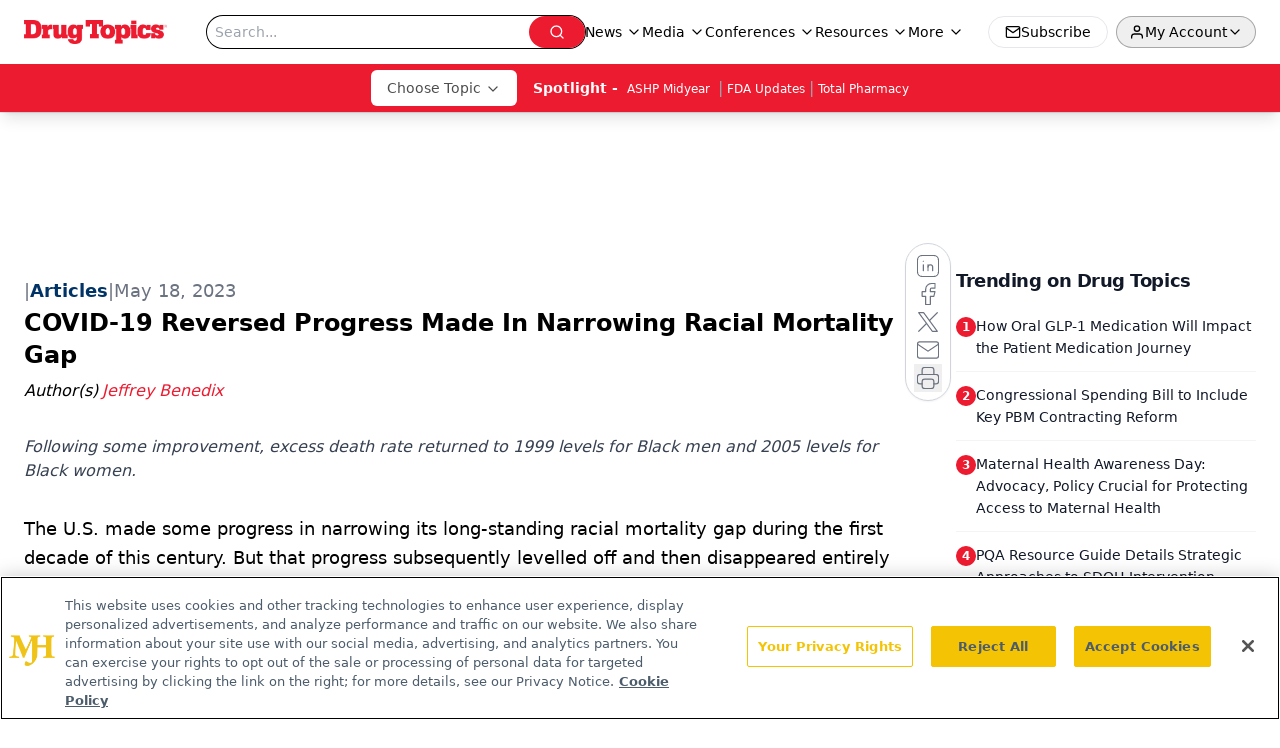

--- FILE ---
content_type: text/html; charset=utf-8
request_url: https://www.drugtopics.com/view/covid-19-reversed-progress-made-in-narrowing-racial-mortality-gap
body_size: 35442
content:
<!DOCTYPE html><html lang="en"> <head><link rel="prefetch" href="/logo.webp"><link rel="preconnect" href="https://www.googletagmanager.com"><link rel="preconnect" href="https://cdn.segment.com"><link rel="preconnect" href="https://www.lightboxcdn.com"><link rel="preconnect" href="https://cdn.cookielaw.org"><link rel="preconnect" href="https://pub.doubleverify.com"><link rel="preconnect" href="https://www.googletagservices.com"><link rel="dns-prefetch" href="https://cdn.jsdelivr.net"><link rel="preconnect" href="https://res.lassomarketing.io"><link rel="icon" href="/favicon.svg" type="image/svg+xml"><link rel="icon" href="/favicon.ico" sizes="any"><link rel="apple-touch-icon" href="/apple-touch-icon.png"><meta charset="UTF-8"><meta name="viewport" content="width=device-width, initial-scale=1.0"><title>COVID-19 Reversed Progress Made In Narrowing Racial Mortality Gap | Drug Topics</title><link rel="canonical" href="https://www.medicaleconomics.com/view/covid-19-erased-progress-in-narrowing-racial-mortality-gap-study-finds"><meta name="description" content="Following some improvement, excess death rate returned to 1999 levels for Black men and 2005 levels for Black women."><meta name="robots" content="index, follow"><meta property="og:title" content="COVID-19 Reversed Progress Made In Narrowing Racial Mortality Gap | Drug Topics"><meta property="og:type" content="website"><meta property="og:image" content="https://cdn.sanity.io/images/0vv8moc6/drugtopics/834defe31132154d4a521fd22a6753e9ba085494-3878x3868.jpg"><meta property="og:url" content="https://www.drugtopics.com/view/covid-19-reversed-progress-made-in-narrowing-racial-mortality-gap"><meta property="og:image:url" content="https://cdn.sanity.io/images/0vv8moc6/drugtopics/834defe31132154d4a521fd22a6753e9ba085494-3878x3868.jpg"><meta property="og:image:width" content="1200"><meta property="og:image:height" content="630"><meta property="og:image:alt" content="COVID-19 Reversed Progress Made In Narrowing Racial Mortality Gap | Drug Topics"><meta property="article:published_time" content="2026-01-25T14:02:49.798Z"><meta property="article:modified_time" content="2026-01-25T14:02:49.798Z"><meta property="article:author" content="Jeffrey Benedix"><meta property="article:tag" content="COVID-19"><meta property="article:tag" content="Race"><meta property="article:tag" content="Equity"><meta property="article:tag" content="Pharmacy"><meta property="article:tag" content="Vaccine"><meta name="twitter:site" content="@onclive"><meta name="twitter:title" content="COVID-19 Reversed Progress Made In Narrowing Racial Mortality Gap | Drug Topics"><meta name="twitter:image" content="https://cdn.sanity.io/images/0vv8moc6/drugtopics/834defe31132154d4a521fd22a6753e9ba085494-3878x3868.jpg"><meta name="twitter:image:alt" content="COVID-19 Reversed Progress Made In Narrowing Racial Mortality Gap | Drug Topics"><meta name="twitter:description" content="Following some improvement, excess death rate returned to 1999 levels for Black men and 2005 levels for Black women."><link rel="icon" href="/favicon.ico"><meta name="twitter:image" content="https://cdn.sanity.io/images/0vv8moc6/drugtopics/834defe31132154d4a521fd22a6753e9ba085494-3878x3868.jpg"><meta name="twitter:title" content="COVID-19 Reversed Progress Made In Narrowing Racial Mortality Gap | Drug Topics"><meta name="twitter:description" content="Following some improvement, excess death rate returned to 1999 levels for Black men and 2005 levels for Black women."><script type="application/ld+json">{"@context":"https://schema.org","@type":"NewsArticle","headline":"COVID-19 Reversed Progress Made In Narrowing Racial Mortality Gap","datePublished":"2023-05-18T17:27:37.474Z","dateModified":"2023-05-18T20:40:32.000Z","inLanguage":"en-US","image":{"@type":"ImageObject","url":"https://cdn.sanity.io/images/0vv8moc6/drugtopics/834defe31132154d4a521fd22a6753e9ba085494-3878x3868.jpg","caption":"COVID-19 Reversed Progress Made In Narrowing Racial Mortality Gap","alternateName":"COVID-19 Reversed Progress Made In Narrowing Racial Mortality Gap"},"thumbnail":{"@type":"ImageObject","url":"https://cdn.sanity.io/images/0vv8moc6/drugtopics/834defe31132154d4a521fd22a6753e9ba085494-3878x3868.jpg","caption":"COVID-19 Reversed Progress Made In Narrowing Racial Mortality Gap","alternateName":"COVID-19 Reversed Progress Made In Narrowing Racial Mortality Gap"},"publisher":{"@type":"Organization","name":"Drug Topics","logo":{"@type":"ImageObject","url":"https://www.drugtopics.com/logo.webp"}},"keywords":"COVID-19, Race, Equity, Pharmacy, Vaccine","articleBody":"The U.S. made some progress in narrowing its long-standing racial mortality gap during the first decade of this century. But that progress subsequently levelled off and then disappeared entirely in 2020, according to results of a new study.\nResearchers used data from the Centers from Disease Control and Prevention (CDC) to compare mortality rates of white and Black Americans between 1999 and 2020. They found that from 1999 to 2011 the excess mortality rate—the difference in the number of Black and white deaths—declined from 404 to 211 per 100,000 individuals for Black males. Among Black females the rate fell from 224 to 87 per 100,000 individuals between 1999 and 2015.\nThe excess death rate for both genders stayed roughly constant for the next few years before skyrocketing in 2020 due to the start of the COVID-19 pandemic. For Black men the rate increased to 395—its highest since 2000—resulting in 997,623 excess deaths.\nThe excess death rate for women grew to 192 per 100,000, a rate not seen since 2005, resulting in 628,464 excess deaths compared to whites. All told, the Black population in the US experienced more than 1.63 million excess deaths and more than 80 million excess years of life lost when compared with the White population. Heart disease in both sexes and cancer in men were the largest drivers of differences in excess deaths.\nThe study also found significant race-based mortality differences among the very young, with Black-white mortality ratios greater than 2.3 for those under one year old.\nIn addition, the study highlighted the degree to which the COVID-19 pandemic has exacerbated existing racial disparities. The disproportionate vulnerability of the Black population, resulting from higher exposure to infections, financial instability, food insecurity, and psychological distress, contributed to a significant increase in excess mortality compared to the White population.\nThe authors say their findings should serve as a “call to action,” for policymakers, in that “the sheer scale of the difference [in deaths and years of potential lives lost] requires a revisiting of our national approach to combatting disparities.” The disparities among infants and young children, they add, point to the need for public health policies aimed at early childhood health.\nA step towards narrowing the mortality gap, they suggest, would be an annual report of racial differences in mortality and potential lives lost. Such a report could “serve as a major national (and local) gauge of progress toward achieving health equity.”\nThe study, “Excess Mortality and Years of Potential Life Lost Among the Black Population in the US, 1999-2020” was published May 16 in JAMA1.\n\nThis article originally appeared in Medical Economics.\n\nReference\n\n1. Caraballo C, Massey DS, Ndumele CD, et al. Excess Mortality and Years of Potential Life Lost Among the Black Population in the US, 1999-2020. JAMA. 2023;329(19):1662–1670. doi:10.1001/jama.2023.7022","description":"Following some improvement, excess death rate returned to 1999 levels for Black men and 2005 levels for Black women.","author":[{"@type":"Person","name":"Jeffrey Benedix","url":"https://www.drugtopics.com/authors/jeffrey-benedix"}]}</script><script type="application/ld+json">{"@context":"https://schema.org","@type":"Organization","contactPoint":{"@type":"ContactPoint","availableLanguage":["English"]},"name":"Drug Topics – Pharmacy News and Multisetting Practice Insights","alternateName":"Drug Topics","description":"Drug Topics connects pharmacists across retail, health system, and specialty practice with clinical updates, pharmacy trends, and regulatory news.","email":"editors@drugtopics.com","telephone":"609-716-7777","sameAs":["https://www.facebook.com/DrugTopics","https://twitter.com/Drug_Topics","/rss.xml","https://www.linkedin.com/company/drug-topics"],"address":{"@type":"PostalAddress","streetAddress":"259 Prospect Plains Rd, Bldg H","addressLocality":"Monroe","addressRegion":"New Jersey","postalCode":"08831","addressCountry":"United States of America"},"foundingDate":"1998-01-17","founder":{"@type":"Person","name":"MJH Life Sciences"},"employees":[{"@type":"Person","name":"Laura Joszt"},{"@type":"Person","name":"Killian Meara"},{"@type":"Person","name":"Ashley Gallagher"}]}</script><script async src="https://cdn.jsdelivr.net/npm/@segment/analytics-consent-wrapper-onetrust@latest/dist/umd/analytics-onetrust.umd.js"></script>
 <script>
  window.dataLayer = window.dataLayer || [];
  function gtag(){dataLayer.push(arguments);}
  gtag('set' , 'developer_id.dYWJhMj', true);
  gtag('consent', 'default', {
      ad_storage: 'denied',
      analytics_storage: 'denied',
      functionality_storage: 'denied',
      personalization_storage: 'denied',
      security_storage: 'granted',
      ad_user_data: 'denied',
      ad_personalization: 'denied',
      region: [
        'AT',
        'BE',
        'BG',
        'HR',
        'CY',
        'CZ',
        'DK',
        'EE',
        'FI',
        'FR',
        'DE',
        'EL',
        'HU',
        'IE',
        'IT',
        'LV',
        'LT',
        'LU',
        'MT',
        'NL',
        'PL',
        'PT',
        'RO',
        'SK',
        'SI',
        'ES',
        'SE',
        'GB',
        'US-CA',
      ],
    });
    gtag('consent', 'default', {
      ad_storage: 'granted',
      analytics_storage: 'granted',
      functionality_storage: 'granted',
      personalization_storage: 'granted',
      security_storage: 'granted',
      ad_user_data: 'granted',
      ad_personalization: 'granted',
    });
    </script>
    <script src="https://cdn.cookielaw.org/scripttemplates/otSDKStub.js" type="text/javascript" charset="UTF-8" data-domain-script="0196a088-b76f-755e-abad-741677e54a53"></script>
    <script type="text/javascript">function OptanonWrapper() {}</script>
    <script async type="text/plain" class="optanon-category-C0001" src="https://www.lightboxcdn.com/static/lightbox_mjh.js"></script>
  <script async type="text/plain" class="optanon-category-C0004" src="https://res.lassomarketing.io/scripts/lasso-imp-id-min.js"></script> 
   <script async type="text/javascript">
      !function(){var analytics=window.analytics=window.analytics||[];if(!analytics.initialize)if(analytics.invoked)window.console&&console.error&&console.error("Segment snippet included twice.");else{analytics.invoked=!0;analytics.methods=["trackSubmit","trackClick","trackLink","trackForm","pageview","identify","reset","group","track","ready","alias","debug","page","once","off","on","addSourceMiddleware","addIntegrationMiddleware","setAnonymousId","addDestinationMiddleware"];analytics.factory=function(e){return function(){var t=Array.prototype.slice.call(arguments);t.unshift(e);analytics.push(t);return analytics}};for(var e=0;e<analytics.methods.length;e++){var key=analytics.methods[e];analytics[key]=analytics.factory(key)}analytics.load=function(key,e){var t=document.createElement("script");t.type="text/javascript";t.async=!0;t.src="https://cdn.segment.com/analytics.js/v1/" + key + "/analytics.min.js";var n=document.getElementsByTagName("script")[0];n.parentNode.insertBefore(t,n);analytics._loadOptions=e};analytics.SNIPPET_VERSION="4.13.1";
      //check lasso , if lassoImpID doesnt exist try again in 1.25 seconds
      function checkLasso() {
        if (typeof lassoImpID !== 'undefined') {
          window.LassoImpressionID = lassoImpID();
          withOneTrust(analytics).load('BBbKMoOjmhsxPnbd2nO6osz3zq67DzuN');
          analytics.page({
            'LassoImpressionID': window.LassoImpressionID
          });
        } else {
          setTimeout(checkLasso, 1000);
        }
      }
          checkLasso();
            }}();
    </script><script class="optanon-category-C0001" type="text/plain" async src="https://one.drugtopics.com/tagmanager/scripts/one.js"></script><script async type="text/javascript" src="https://one.drugtopics.com/tagmanager/scripts/one.js"></script><script type="text/javascript" src="https://www.googletagservices.com/tag/js/gpt.js"></script><script async src="https://pub.doubleverify.com/dvtag/20083417/DV1815449/pub.js"></script><script type="text/javascript">
            window.onDvtagReady = function (callback, timeout = 750) { 
            window.dvtag = window.dvtag || {} 
            dvtag.cmd = dvtag.cmd || [] 
            const opt = { callback, timeout, timestamp: new Date().getTime() } 
            dvtag.cmd.push(function () { dvtag.queueAdRequest(opt) }) 
            setTimeout(function () { 
            const cb = opt.callback 
            opt.callback = null 
            if (cb) cb() 
            }, timeout) 
            } 
     </script><script>(function(){const gtmID = "MDQTZQN";

        (function (w, d, s, l, i) {
          w[l] = w[l] || [];
          w[l].push({ 'gtm.start': new Date().getTime(), event: 'gtm.js' });
          var f = d.getElementsByTagName(s)[0],
            j = d.createElement(s),
            dl = l != 'dataLayer' ? '&l=' + l : '';
          j.async = true;
          j.src = 'https://www.googletagmanager.com/gtm.js?id=' + i + dl;
          f.parentNode.insertBefore(j, f);
        })(window, document, 'script', 'dataLayer', 'GTM-' + gtmID);
      })();</script><!-- <ClientRouter  /> --><link rel="stylesheet" href="/_astro/_slug_.Qx89S5Ec.css">
<style>.embla{overflow:hidden;height:100%;width:100%}.embla__container{display:flex;flex-direction:column;height:90%;padding:0 0 2%}.vjs-text-track-cue{font-size:1.5rem!important}.embla__slide{flex:0 0 100%;min-width:0;height:100%;display:flex;align-items:center;justify-content:center;margin:0 0 calc(15% / 9);opacity:.3;transform:scale(.95);transition:opacity .3s ease,transform .3s ease}.embla__slide.is-snapped{opacity:1;transform:scale(1);z-index:2}.embla__slide.is-in-view:not(.is-snapped){opacity:.6;transform:scale(.97)}.embla__slide:not(.is-snapped) .shorts-video-container:after{content:"";position:absolute;inset:0;background:linear-gradient(to bottom,#0000001a,#0000004d,#0000001a);pointer-events:none;z-index:1}.embla.is-wheel-scrolling{cursor:grabbing}.embla.is-wheel-scrolling .embla__slide{pointer-events:none}.shorts-item{height:100%;position:relative;display:flex;flex-direction:column;align-items:center;justify-content:center;padding:0}.shorts-video-container{position:relative;width:100%;height:100%;max-height:min(90vh,calc(100vw * 16 / 9));margin:0 auto;border-radius:12px}@supports (aspect-ratio: 9 / 16){.shorts-video-container{aspect-ratio:9 / 16;width:auto;height:100%}}@supports not (aspect-ratio: 9 / 16){.shorts-video-container{width:56.25vh;height:100%}}.shorts-video-wrapper{position:relative;width:100%;height:100%}.bg-shorts-container .video-js{width:100%!important;height:100%!important;-o-object-fit:cover;object-fit:cover;position:absolute;top:0;left:0}.bg-shorts-container .video-js video{width:100%!important;height:100%!important;-o-object-fit:cover;object-fit:cover;position:absolute;top:0;left:0}.bg-shorts-container{width:100%;height:100%;position:relative}@media (max-width: 768px){.shorts-video-container{max-width:90vw}@supports (aspect-ratio: 9 / 16){.shorts-video-container{height:100%;max-height:75vh}}}.shorts-navigation-btn{transition:all .2s ease-in-out}.shorts-navigation-btn:hover{transform:scale(1.1);background-color:#ffffff4d}.shorts-navigation-btn:active{transform:scale(.95)}@keyframes pulse{0%,to{opacity:1}50%{opacity:.5}}.loading-pulse{animation:pulse 2s cubic-bezier(.4,0,.6,1) infinite}.shorts-overlay{background:linear-gradient(to top,rgba(0,0,0,.8) 0%,rgba(0,0,0,.4) 50%,transparent 100%)}.shorts-navigation,.shorts-navigation button{z-index:9999!important;pointer-events:auto}@media (max-width: 768px){.shorts-navigation{right:8px}.shorts-navigation button{width:32px;height:32px}}
</style>
<link rel="stylesheet" href="/_astro/_slug_.DquC58Zs.css"><script type="module" src="/_astro/page.V2R8AmkL.js"></script></head> <body> <style>astro-island,astro-slot,astro-static-slot{display:contents}</style><script>(()=>{var e=async t=>{await(await t())()};(self.Astro||(self.Astro={})).load=e;window.dispatchEvent(new Event("astro:load"));})();</script><script>(()=>{var A=Object.defineProperty;var g=(i,o,a)=>o in i?A(i,o,{enumerable:!0,configurable:!0,writable:!0,value:a}):i[o]=a;var d=(i,o,a)=>g(i,typeof o!="symbol"?o+"":o,a);{let i={0:t=>m(t),1:t=>a(t),2:t=>new RegExp(t),3:t=>new Date(t),4:t=>new Map(a(t)),5:t=>new Set(a(t)),6:t=>BigInt(t),7:t=>new URL(t),8:t=>new Uint8Array(t),9:t=>new Uint16Array(t),10:t=>new Uint32Array(t),11:t=>1/0*t},o=t=>{let[l,e]=t;return l in i?i[l](e):void 0},a=t=>t.map(o),m=t=>typeof t!="object"||t===null?t:Object.fromEntries(Object.entries(t).map(([l,e])=>[l,o(e)]));class y extends HTMLElement{constructor(){super(...arguments);d(this,"Component");d(this,"hydrator");d(this,"hydrate",async()=>{var b;if(!this.hydrator||!this.isConnected)return;let e=(b=this.parentElement)==null?void 0:b.closest("astro-island[ssr]");if(e){e.addEventListener("astro:hydrate",this.hydrate,{once:!0});return}let c=this.querySelectorAll("astro-slot"),n={},h=this.querySelectorAll("template[data-astro-template]");for(let r of h){let s=r.closest(this.tagName);s!=null&&s.isSameNode(this)&&(n[r.getAttribute("data-astro-template")||"default"]=r.innerHTML,r.remove())}for(let r of c){let s=r.closest(this.tagName);s!=null&&s.isSameNode(this)&&(n[r.getAttribute("name")||"default"]=r.innerHTML)}let p;try{p=this.hasAttribute("props")?m(JSON.parse(this.getAttribute("props"))):{}}catch(r){let s=this.getAttribute("component-url")||"<unknown>",v=this.getAttribute("component-export");throw v&&(s+=` (export ${v})`),console.error(`[hydrate] Error parsing props for component ${s}`,this.getAttribute("props"),r),r}let u;await this.hydrator(this)(this.Component,p,n,{client:this.getAttribute("client")}),this.removeAttribute("ssr"),this.dispatchEvent(new CustomEvent("astro:hydrate"))});d(this,"unmount",()=>{this.isConnected||this.dispatchEvent(new CustomEvent("astro:unmount"))})}disconnectedCallback(){document.removeEventListener("astro:after-swap",this.unmount),document.addEventListener("astro:after-swap",this.unmount,{once:!0})}connectedCallback(){if(!this.hasAttribute("await-children")||document.readyState==="interactive"||document.readyState==="complete")this.childrenConnectedCallback();else{let e=()=>{document.removeEventListener("DOMContentLoaded",e),c.disconnect(),this.childrenConnectedCallback()},c=new MutationObserver(()=>{var n;((n=this.lastChild)==null?void 0:n.nodeType)===Node.COMMENT_NODE&&this.lastChild.nodeValue==="astro:end"&&(this.lastChild.remove(),e())});c.observe(this,{childList:!0}),document.addEventListener("DOMContentLoaded",e)}}async childrenConnectedCallback(){let e=this.getAttribute("before-hydration-url");e&&await import(e),this.start()}async start(){let e=JSON.parse(this.getAttribute("opts")),c=this.getAttribute("client");if(Astro[c]===void 0){window.addEventListener(`astro:${c}`,()=>this.start(),{once:!0});return}try{await Astro[c](async()=>{let n=this.getAttribute("renderer-url"),[h,{default:p}]=await Promise.all([import(this.getAttribute("component-url")),n?import(n):()=>()=>{}]),u=this.getAttribute("component-export")||"default";if(!u.includes("."))this.Component=h[u];else{this.Component=h;for(let f of u.split("."))this.Component=this.Component[f]}return this.hydrator=p,this.hydrate},e,this)}catch(n){console.error(`[astro-island] Error hydrating ${this.getAttribute("component-url")}`,n)}}attributeChangedCallback(){this.hydrate()}}d(y,"observedAttributes",["props"]),customElements.get("astro-island")||customElements.define("astro-island",y)}})();</script><astro-island uid="ZWc3HL" prefix="r10" component-url="/_astro/atoms.Ch89ewdX.js" component-export="SanityClient" renderer-url="/_astro/client.4AZqD4Tw.js" props="{&quot;config&quot;:[0,{&quot;dataset&quot;:[0,&quot;drugtopics&quot;],&quot;projectId&quot;:[0,&quot;0vv8moc6&quot;],&quot;useCdn&quot;:[0,true],&quot;token&quot;:[0,&quot;skIjFEmlzBmyZpjK8Zc1FQwpwi0Bv3wVI0WhSPJfe5wEiXkmkb3Rq7h5T1WLyvXaJAhM7sOBa2vXBRGxShTPYsvCpTSYuIFBEZnhapLqKMkXyRyxCYjZQYbPv4Zbdn7UMjfKcTbCwat1s1GKaDhqbiwIffPYLGtrK4hT6V3Xq32NfzOzScjn&quot;]}]}" ssr client="load" opts="{&quot;name&quot;:&quot;SanityClient&quot;,&quot;value&quot;:true}"></astro-island> <astro-island uid="ZUo8NL" prefix="r11" component-url="/_astro/react.hrQvyCJB.js" component-export="AuthInit" renderer-url="/_astro/client.4AZqD4Tw.js" props="{&quot;config&quot;:[0,{&quot;region&quot;:[0,&quot;us-east-1&quot;],&quot;userPoolId&quot;:[0,&quot;us-east-1_qvUR8zszr&quot;],&quot;userPoolClientId&quot;:[0,&quot;1irb875jskcabrjcks302c39jf&quot;],&quot;oauthDomain&quot;:[0,&quot;auth.mjhlifesciences.com&quot;],&quot;redirectSignIn&quot;:[1,[[0,&quot;https://www.drugtopics.com/auth/callback&quot;]]],&quot;redirectSignOut&quot;:[1,[[0,&quot;https://www.drugtopics.com&quot;]]]}]}" ssr client="load" opts="{&quot;name&quot;:&quot;AuthInit&quot;,&quot;value&quot;:true}"></astro-island> <!-- <VisualEditing enabled={visualEditingEnabled} zIndex={1000} /> --> <script>(()=>{var e=async t=>{await(await t())()};(self.Astro||(self.Astro={})).only=e;window.dispatchEvent(new Event("astro:only"));})();</script><astro-island uid="1PynFE" component-url="/_astro/index.qum6FzgI.js" component-export="default" renderer-url="/_astro/client.4AZqD4Tw.js" props="{&quot;settings&quot;:[0,{&quot;siteConfig&quot;:[0,{&quot;isFeatureLogoVisible&quot;:[0,true],&quot;sanityClientConfig&quot;:[0,{&quot;dataset&quot;:[0,&quot;drugtopics&quot;],&quot;projectId&quot;:[0,&quot;0vv8moc6&quot;],&quot;useCdn&quot;:[0,true],&quot;token&quot;:[0,&quot;skIjFEmlzBmyZpjK8Zc1FQwpwi0Bv3wVI0WhSPJfe5wEiXkmkb3Rq7h5T1WLyvXaJAhM7sOBa2vXBRGxShTPYsvCpTSYuIFBEZnhapLqKMkXyRyxCYjZQYbPv4Zbdn7UMjfKcTbCwat1s1GKaDhqbiwIffPYLGtrK4hT6V3Xq32NfzOzScjn&quot;]}],&quot;gtmID&quot;:[0,&quot;MDQTZQN&quot;],&quot;title&quot;:[0,&quot;Drug Topics&quot;],&quot;liveDomain&quot;:[0,&quot;www.drugtopics.com&quot;],&quot;logo&quot;:[0,&quot;/logo.webp&quot;],&quot;white_logo&quot;:[0,&quot;/logo-white.webp&quot;],&quot;megaMenuTaxName&quot;:[0,&quot;clinical&quot;],&quot;twitter&quot;:[0,&quot;@onclive&quot;],&quot;onejs&quot;:[0,&quot;https://one.drugtopics.com/tagmanager/scripts/one.js&quot;],&quot;sharingImageUrl&quot;:[0,&quot;https://www.drugtopics.com/logo.webp&quot;],&quot;oneTrustId&quot;:[0,&quot;0196a088-b76f-755e-abad-741677e54a53&quot;],&quot;subscribe&quot;:[0,{&quot;href&quot;:[0,&quot;/newsletter&quot;],&quot;text&quot;:[0,&quot;Pharmacy practice is always changing. Stay ahead of the curve with the Drug Topics newsletter and get the latest drug information, industry trends, and patient care tips.&quot;]}],&quot;customSpecialtyText&quot;:[0,&quot;Choose Topic&quot;],&quot;subFooterLinks&quot;:[1,[[0,{&quot;url&quot;:[0,&quot;/&quot;],&quot;title&quot;:[0,&quot;Home&quot;]}],[0,{&quot;url&quot;:[0,&quot;/about&quot;],&quot;title&quot;:[0,&quot;About Us&quot;]}],[0,{&quot;url&quot;:[0,&quot;/news&quot;],&quot;title&quot;:[0,&quot;News&quot;]}],[0,{&quot;url&quot;:[0,&quot;/contact-us&quot;],&quot;title&quot;:[0,&quot;Contact Us&quot;]}]]]}],&quot;styleConfig&quot;:[0,{&quot;navigation&quot;:[0,5],&quot;footer&quot;:[0,1],&quot;featureDeck&quot;:[0,5],&quot;featureSlider&quot;:[0,1]}],&quot;adConfig&quot;:[0,{&quot;networkID&quot;:[0,&quot;4688&quot;],&quot;adUnit&quot;:[0,&quot;drugtopics&quot;]}],&quot;pageConfig&quot;:[0,{&quot;publicationName&quot;:[0,&quot;Drug Topics&quot;],&quot;publicationUrl&quot;:[0,&quot;journals&quot;],&quot;authorUrl&quot;:[0,&quot;authors&quot;]}],&quot;sanityConfig&quot;:[0,{&quot;taxonomy&quot;:[0,{&quot;news&quot;:[0,&quot;drugtopics_taxonomy_721_news&quot;],&quot;conference&quot;:[0,&quot;8b4d2e4e-c96a-4993-8006-dfbd84014137&quot;],&quot;clinical&quot;:[0,&quot;drugtopics_taxonomy_53592_clinical&quot;]}],&quot;docGroup&quot;:[0,{&quot;conference&quot;:[0,&quot;drugtopics_documentGroup_53594_conference&quot;]}],&quot;contentCategory&quot;:[0,{&quot;articles&quot;:[0,&quot;8bdaa7fc-960a-4b57-b076-75fdce3741bb&quot;],&quot;videos&quot;:[0,&quot;4eaa79d7-0b6a-4e7e-bb47-7288a47859f7&quot;],&quot;podcasts&quot;:[0,&quot;93d57b69-2d72-45fe-8b8a-d18e7e7e5f20&quot;],&quot;poll&quot;:[0,&quot;9e4880fc-85b8-4ffb-a066-79af8dfaa4e1&quot;],&quot;hero&quot;:[0,&quot;2504da4c-b21a-465e-88ba-3841a00c0395&quot;],&quot;slideshows&quot;:[0,&quot;61085300-0cae-4cd1-b0e8-26323ac5c2e6&quot;],&quot;exportinterviews&quot;:[0,&quot;42000fd0-0d05-4832-9f2c-62c21079b76c&quot;]}]}],&quot;fixSecondaryNavigationLinksIdentifier&quot;:[0,true],&quot;customPageTypes&quot;:[1,[]],&quot;gateEnabled&quot;:[0,&quot;modal&quot;],&quot;sMaxAge&quot;:[0,300],&quot;staleWhileRevalidate&quot;:[0,329],&quot;allowedDomains&quot;:[1,[[0,&quot;ce.dvm360.com&quot;],[0,&quot;www.pharmacytimes.org&quot;],[0,&quot;www.gotoper.com&quot;]]],&quot;partnerBrandsLogos&quot;:[1,[[0,{&quot;id&quot;:[0,0],&quot;src&quot;:[0,&quot;/drugtopic_inverted_logo.png&quot;],&quot;alt&quot;:[0,&quot;Drug Topics&quot;],&quot;link&quot;:[0,&quot;/&quot;],&quot;isMain&quot;:[0,true]}],[0,{&quot;id&quot;:[0,1],&quot;src&quot;:[0,&quot;/AdvanCE_Logo_021821v1_noPTCE_KO.png&quot;],&quot;alt&quot;:[0,&quot;AdvanCE&quot;],&quot;link&quot;:[0,&quot;https://www.advancepharmacist.com/&quot;],&quot;isMain&quot;:[0,false]}],[0,{&quot;id&quot;:[0,2],&quot;src&quot;:[0,&quot;/total_pharmacy_logo_ko_r.png&quot;],&quot;alt&quot;:[0,&quot;Total Pharmacy&quot;],&quot;link&quot;:[0,&quot;/total-pharmacy&quot;],&quot;isMain&quot;:[0,false]}]]]}],&quot;targeting&quot;:[0,{&quot;content_placement&quot;:[1,[[0,&quot;news&quot;],[0,&quot;clinical/covid-19&quot;]]],&quot;document_url&quot;:[1,[[0,&quot;covid-19-reversed-progress-made-in-narrowing-racial-mortality-gap&quot;]]],&quot;document_group&quot;:[1,[]],&quot;content_group&quot;:[1,[]],&quot;rootDocumentGroup&quot;:[1,[]],&quot;issue_url&quot;:[1,[]],&quot;publication_url&quot;:[1,[]],&quot;tags&quot;:[1,[[0,&quot;COVID-19&quot;],[0,&quot;Racial Disparity&quot;],[0,&quot;Equity&quot;],[0,&quot;Race&quot;],[0,&quot;Pharmacy&quot;],[0,&quot;Vaccine&quot;]]],&quot;hostname&quot;:[0,&quot;www.drugtopics.com&quot;],&quot;adLayer&quot;:[0,{&quot;adSlotSelection&quot;:[1,[]]}]}],&quot;gateData&quot;:[0,{}]}" ssr client="only" opts="{&quot;name&quot;:&quot;ADWelcome&quot;,&quot;value&quot;:true}"></astro-island> <astro-island uid="xaDjb" prefix="r43" component-url="/_astro/ADFloatingFooter.BD49CBHT.js" component-export="default" renderer-url="/_astro/client.4AZqD4Tw.js" props="{&quot;networkID&quot;:[0,&quot;4688&quot;],&quot;adUnit&quot;:[0,&quot;drugtopics&quot;],&quot;targeting&quot;:[0,{&quot;content_placement&quot;:[1,[[0,&quot;news&quot;],[0,&quot;clinical/covid-19&quot;]]],&quot;document_url&quot;:[1,[[0,&quot;covid-19-reversed-progress-made-in-narrowing-racial-mortality-gap&quot;]]],&quot;document_group&quot;:[1,[]],&quot;content_group&quot;:[1,[]],&quot;rootDocumentGroup&quot;:[1,[]],&quot;issue_url&quot;:[1,[]],&quot;publication_url&quot;:[1,[]],&quot;tags&quot;:[1,[[0,&quot;COVID-19&quot;],[0,&quot;Racial Disparity&quot;],[0,&quot;Equity&quot;],[0,&quot;Race&quot;],[0,&quot;Pharmacy&quot;],[0,&quot;Vaccine&quot;]]],&quot;hostname&quot;:[0,&quot;www.drugtopics.com&quot;],&quot;adLayer&quot;:[0,{&quot;adSlotSelection&quot;:[1,[]]}]}]}" ssr client="load" opts="{&quot;name&quot;:&quot;ADFloatingFooter&quot;,&quot;value&quot;:true}"></astro-island>      <astro-island uid="Z1OjwDm" prefix="r44" component-url="/_astro/ui.BfbiW2ft.js" component-export="N5" renderer-url="/_astro/client.4AZqD4Tw.js" props="{&quot;data&quot;:[0,{&quot;logoImage&quot;:[0,&quot;/logo.webp&quot;],&quot;mainLinks&quot;:[1,[[0,{&quot;_createdAt&quot;:[0,&quot;2020-05-04T11:33:28Z&quot;],&quot;_id&quot;:[0,&quot;154cd240-78f4-4162-bf6b-32c1b0932ee9&quot;],&quot;_rev&quot;:[0,&quot;FxFuWbqTkFGbPWgBBTImRb&quot;],&quot;_type&quot;:[0,&quot;mainNavigation&quot;],&quot;_updatedAt&quot;:[0,&quot;2020-05-04T11:33:28Z&quot;],&quot;is_active&quot;:[0,true],&quot;name&quot;:[0,&quot;News&quot;],&quot;navParent&quot;:[0,null],&quot;sortOrder&quot;:[0,1],&quot;subQuery&quot;:[1,[[0,{&quot;_createdAt&quot;:[0,&quot;2024-01-18T19:29:59Z&quot;],&quot;_id&quot;:[0,&quot;44ffb3c6-b238-413c-8c2c-661332440591&quot;],&quot;_rev&quot;:[0,&quot;gSIb8asnYs8DeyFZkJ5NwQ&quot;],&quot;_type&quot;:[0,&quot;mainNavigation&quot;],&quot;_updatedAt&quot;:[0,&quot;2024-01-18T19:30:24Z&quot;],&quot;children&quot;:[1,[]],&quot;is_active&quot;:[0,true],&quot;name&quot;:[0,&quot;FDA Updates&quot;],&quot;navParent&quot;:[0,{&quot;_ref&quot;:[0,&quot;154cd240-78f4-4162-bf6b-32c1b0932ee9&quot;],&quot;_type&quot;:[0,&quot;reference&quot;]}],&quot;sortOrder&quot;:[0,1],&quot;url&quot;:[0,&quot;/fda-updates&quot;]}],[0,{&quot;_createdAt&quot;:[0,&quot;2020-05-04T11:34:58Z&quot;],&quot;_id&quot;:[0,&quot;e52e6dc7-36c3-45f1-84ed-4eb436c7fae9&quot;],&quot;_rev&quot;:[0,&quot;toUmutuQv7z433HbsMzcXp&quot;],&quot;_type&quot;:[0,&quot;mainNavigation&quot;],&quot;_updatedAt&quot;:[0,&quot;2024-01-18T19:30:33Z&quot;],&quot;children&quot;:[1,[]],&quot;is_active&quot;:[0,true],&quot;name&quot;:[0,&quot;Law and Advocacy&quot;],&quot;navParent&quot;:[0,{&quot;_ref&quot;:[0,&quot;154cd240-78f4-4162-bf6b-32c1b0932ee9&quot;],&quot;_type&quot;:[0,&quot;reference&quot;]}],&quot;sortOrder&quot;:[0,2],&quot;url&quot;:[0,&quot;/legal-news&quot;]}],[0,{&quot;_createdAt&quot;:[0,&quot;2020-05-04T11:47:04Z&quot;],&quot;_id&quot;:[0,&quot;cfda3f58-c758-4bc5-8e82-31437d061baf&quot;],&quot;_rev&quot;:[0,&quot;9TqZ7jNaw1Y9Urr0Qc5NDB&quot;],&quot;_type&quot;:[0,&quot;mainNavigation&quot;],&quot;_updatedAt&quot;:[0,&quot;2024-01-18T19:32:08Z&quot;],&quot;children&quot;:[1,[]],&quot;is_active&quot;:[0,true],&quot;name&quot;:[0,&quot;Technology Trends&quot;],&quot;navParent&quot;:[0,{&quot;_ref&quot;:[0,&quot;154cd240-78f4-4162-bf6b-32c1b0932ee9&quot;],&quot;_type&quot;:[0,&quot;reference&quot;]}],&quot;sortOrder&quot;:[0,3],&quot;url&quot;:[0,&quot;/technology&quot;]}],[0,{&quot;_createdAt&quot;:[0,&quot;2020-05-04T11:46:17Z&quot;],&quot;_id&quot;:[0,&quot;61de461b-086b-4b14-b4a2-cd4e7fa1bdb7&quot;],&quot;_rev&quot;:[0,&quot;toUmutuQv7z433HbsMzdCT&quot;],&quot;_type&quot;:[0,&quot;mainNavigation&quot;],&quot;_updatedAt&quot;:[0,&quot;2024-01-18T19:32:18Z&quot;],&quot;children&quot;:[1,[]],&quot;is_active&quot;:[0,true],&quot;name&quot;:[0,&quot;Viewpoints&quot;],&quot;navParent&quot;:[0,{&quot;_ref&quot;:[0,&quot;154cd240-78f4-4162-bf6b-32c1b0932ee9&quot;],&quot;_type&quot;:[0,&quot;reference&quot;]}],&quot;sortOrder&quot;:[0,4],&quot;url&quot;:[0,&quot;/viewpoints&quot;]}],[0,{&quot;_createdAt&quot;:[0,&quot;2020-05-04T11:33:55Z&quot;],&quot;_id&quot;:[0,&quot;7762b49f-d2fb-487b-a729-a2457705545c&quot;],&quot;_rev&quot;:[0,&quot;Xa0LvbtRmiVgcUQ41nipeh&quot;],&quot;_type&quot;:[0,&quot;mainNavigation&quot;],&quot;_updatedAt&quot;:[0,&quot;2024-01-18T19:32:23Z&quot;],&quot;children&quot;:[1,[]],&quot;is_active&quot;:[0,true],&quot;name&quot;:[0,&quot;All News&quot;],&quot;navParent&quot;:[0,{&quot;_ref&quot;:[0,&quot;154cd240-78f4-4162-bf6b-32c1b0932ee9&quot;],&quot;_type&quot;:[0,&quot;reference&quot;]}],&quot;sortOrder&quot;:[0,5],&quot;url&quot;:[0,&quot;/news&quot;]}]]]}],[0,{&quot;_createdAt&quot;:[0,&quot;2020-05-04T11:49:45Z&quot;],&quot;_id&quot;:[0,&quot;0008e7ff-8200-4d5f-8712-b79ab6f23870&quot;],&quot;_rev&quot;:[0,&quot;hhWQx7Hkb3cV5UHVfYutaL&quot;],&quot;_system&quot;:[0,{&quot;base&quot;:[0,{&quot;id&quot;:[0,&quot;0008e7ff-8200-4d5f-8712-b79ab6f23870&quot;],&quot;rev&quot;:[0,&quot;FxFuWbqTkFGbPWgBBTImRb&quot;]}]}],&quot;_type&quot;:[0,&quot;mainNavigation&quot;],&quot;_updatedAt&quot;:[0,&quot;2025-10-01T17:45:49Z&quot;],&quot;is_active&quot;:[0,true],&quot;name&quot;:[0,&quot;Media&quot;],&quot;navParent&quot;:[0,null],&quot;sortOrder&quot;:[0,2],&quot;subQuery&quot;:[1,[[0,{&quot;_createdAt&quot;:[0,&quot;2022-10-19T20:21:52Z&quot;],&quot;_id&quot;:[0,&quot;50a54293-5c65-4733-9058-af3f9cb30b9f&quot;],&quot;_rev&quot;:[0,&quot;HjwbJ7FOMGN5QiQvPyywNR&quot;],&quot;_type&quot;:[0,&quot;mainNavigation&quot;],&quot;_updatedAt&quot;:[0,&quot;2024-01-18T19:33:24Z&quot;],&quot;children&quot;:[1,[]],&quot;is_active&quot;:[0,true],&quot;name&quot;:[0,&quot;In-Depth Insights&quot;],&quot;navParent&quot;:[0,{&quot;_ref&quot;:[0,&quot;0008e7ff-8200-4d5f-8712-b79ab6f23870&quot;],&quot;_type&quot;:[0,&quot;reference&quot;]}],&quot;sortOrder&quot;:[0,2],&quot;url&quot;:[0,&quot;/in-depth-insights&quot;]}],[0,{&quot;_createdAt&quot;:[0,&quot;2021-11-16T21:36:54Z&quot;],&quot;_id&quot;:[0,&quot;f47013c9-f7b0-4eaf-8081-401fdfb3edaf&quot;],&quot;_rev&quot;:[0,&quot;Bk8WRWoxTNdaMYV3nbb3Gw&quot;],&quot;_type&quot;:[0,&quot;mainNavigation&quot;],&quot;_updatedAt&quot;:[0,&quot;2025-04-23T16:40:43Z&quot;],&quot;blank&quot;:[0,false],&quot;children&quot;:[1,[]],&quot;is_active&quot;:[0,true],&quot;name&quot;:[0,&quot;Pharmacist View&quot;],&quot;navParent&quot;:[0,{&quot;_ref&quot;:[0,&quot;0008e7ff-8200-4d5f-8712-b79ab6f23870&quot;],&quot;_type&quot;:[0,&quot;reference&quot;]}],&quot;sortOrder&quot;:[0,3],&quot;url&quot;:[0,&quot;/pharmacist-view&quot;]}],[0,{&quot;_createdAt&quot;:[0,&quot;2021-08-19T14:28:40Z&quot;],&quot;_id&quot;:[0,&quot;c9f51d0f-9573-4e05-98d7-cc4122a7189a&quot;],&quot;_rev&quot;:[0,&quot;Am36UX4NubAlkQHvhO3ufp&quot;],&quot;_type&quot;:[0,&quot;mainNavigation&quot;],&quot;_updatedAt&quot;:[0,&quot;2024-01-18T19:33:39Z&quot;],&quot;children&quot;:[1,[]],&quot;is_active&quot;:[0,true],&quot;name&quot;:[0,&quot;Script-Ed&quot;],&quot;navParent&quot;:[0,{&quot;_ref&quot;:[0,&quot;0008e7ff-8200-4d5f-8712-b79ab6f23870&quot;],&quot;_type&quot;:[0,&quot;reference&quot;]}],&quot;sortOrder&quot;:[0,4],&quot;url&quot;:[0,&quot;/script-ed&quot;]}],[0,{&quot;_createdAt&quot;:[0,&quot;2020-05-04T11:50:13Z&quot;],&quot;_id&quot;:[0,&quot;738c8333-c755-4ddd-b839-b7c7ee18aeb8&quot;],&quot;_rev&quot;:[0,&quot;i4YsZIrI3BrjQ0HT4iueZe&quot;],&quot;_type&quot;:[0,&quot;mainNavigation&quot;],&quot;_updatedAt&quot;:[0,&quot;2024-01-18T19:33:49Z&quot;],&quot;children&quot;:[1,[]],&quot;is_active&quot;:[0,true],&quot;name&quot;:[0,&quot;Expert Interviews&quot;],&quot;navParent&quot;:[0,{&quot;_ref&quot;:[0,&quot;0008e7ff-8200-4d5f-8712-b79ab6f23870&quot;],&quot;_type&quot;:[0,&quot;reference&quot;]}],&quot;sortOrder&quot;:[0,5],&quot;url&quot;:[0,&quot;/expert-interviews&quot;]}],[0,{&quot;_createdAt&quot;:[0,&quot;2025-10-16T12:59:17Z&quot;],&quot;_id&quot;:[0,&quot;0bfc0086-dc6a-4554-9fab-47154403ad14&quot;],&quot;_rev&quot;:[0,&quot;OCM7WvHNujFjet6BiHI9Jo&quot;],&quot;_type&quot;:[0,&quot;mainNavigation&quot;],&quot;_updatedAt&quot;:[0,&quot;2025-10-16T12:59:46Z&quot;],&quot;children&quot;:[1,[]],&quot;is_active&quot;:[0,true],&quot;name&quot;:[0,&quot;Pharmacy Perspectives&quot;],&quot;navParent&quot;:[0,{&quot;_ref&quot;:[0,&quot;0008e7ff-8200-4d5f-8712-b79ab6f23870&quot;],&quot;_type&quot;:[0,&quot;reference&quot;]}],&quot;url&quot;:[0,&quot;/pharmacy-perspectives&quot;]}],[0,{&quot;_createdAt&quot;:[0,&quot;2023-03-13T20:54:34Z&quot;],&quot;_id&quot;:[0,&quot;05b351d2-de0a-4f3b-b34f-4975ca00d34f&quot;],&quot;_rev&quot;:[0,&quot;TctAtfg0qER1kILh36l9TE&quot;],&quot;_type&quot;:[0,&quot;mainNavigation&quot;],&quot;_updatedAt&quot;:[0,&quot;2023-03-13T20:54:34Z&quot;],&quot;children&quot;:[1,[]],&quot;is_active&quot;:[0,true],&quot;name&quot;:[0,&quot;Podcasts&quot;],&quot;navParent&quot;:[0,{&quot;_ref&quot;:[0,&quot;0008e7ff-8200-4d5f-8712-b79ab6f23870&quot;],&quot;_type&quot;:[0,&quot;reference&quot;]}],&quot;url&quot;:[0,&quot;/podcasts&quot;]}]]]}],[0,{&quot;_createdAt&quot;:[0,&quot;2020-05-04T12:00:42Z&quot;],&quot;_id&quot;:[0,&quot;a3e58628-0de6-4557-b7f9-2128ec6174cb&quot;],&quot;_rev&quot;:[0,&quot;gSIb8asnYs8DeyFZkJ6Q2e&quot;],&quot;_type&quot;:[0,&quot;mainNavigation&quot;],&quot;_updatedAt&quot;:[0,&quot;2024-01-18T20:03:07Z&quot;],&quot;is_active&quot;:[0,true],&quot;name&quot;:[0,&quot;Conferences&quot;],&quot;navParent&quot;:[0,null],&quot;sortOrder&quot;:[0,3],&quot;subQuery&quot;:[1,[[0,{&quot;_createdAt&quot;:[0,&quot;2020-08-28T14:23:12Z&quot;],&quot;_id&quot;:[0,&quot;e08fdad7-17d9-4de3-9aa5-80982d41cf36&quot;],&quot;_rev&quot;:[0,&quot;GJQygFV5Z1JM2beNihIBwy&quot;],&quot;_type&quot;:[0,&quot;mainNavigation&quot;],&quot;_updatedAt&quot;:[0,&quot;2022-09-20T19:10:54Z&quot;],&quot;children&quot;:[1,[]],&quot;is_active&quot;:[0,true],&quot;name&quot;:[0,&quot;Conference Coverage&quot;],&quot;navParent&quot;:[0,{&quot;_ref&quot;:[0,&quot;a3e58628-0de6-4557-b7f9-2128ec6174cb&quot;],&quot;_type&quot;:[0,&quot;reference&quot;]}],&quot;sortOrder&quot;:[0,0],&quot;url&quot;:[0,&quot;/latest-conference&quot;]}],[0,{&quot;_createdAt&quot;:[0,&quot;2020-08-28T14:22:59Z&quot;],&quot;_id&quot;:[0,&quot;211f1937-a68c-4cdd-a8c6-102a1a368977&quot;],&quot;_rev&quot;:[0,&quot;05YXFgvJQwGBosfyzGxAm0&quot;],&quot;_type&quot;:[0,&quot;mainNavigation&quot;],&quot;_updatedAt&quot;:[0,&quot;2022-09-20T19:11:05Z&quot;],&quot;children&quot;:[1,[]],&quot;is_active&quot;:[0,true],&quot;name&quot;:[0,&quot;Conference Listing&quot;],&quot;navParent&quot;:[0,{&quot;_ref&quot;:[0,&quot;a3e58628-0de6-4557-b7f9-2128ec6174cb&quot;],&quot;_type&quot;:[0,&quot;reference&quot;]}],&quot;sortOrder&quot;:[0,1],&quot;url&quot;:[0,&quot;/conference&quot;]}]]],&quot;url&quot;:[0,&quot;/conference&quot;]}],[0,{&quot;_createdAt&quot;:[0,&quot;2021-02-02T16:21:01Z&quot;],&quot;_id&quot;:[0,&quot;0f115335-f624-43f9-b197-fc0ae1fafb41&quot;],&quot;_rev&quot;:[0,&quot;Am36UX4NubAlkQHvhO4BoH&quot;],&quot;_type&quot;:[0,&quot;mainNavigation&quot;],&quot;_updatedAt&quot;:[0,&quot;2024-01-18T19:36:47Z&quot;],&quot;is_active&quot;:[0,true],&quot;name&quot;:[0,&quot;Resources&quot;],&quot;navParent&quot;:[0,null],&quot;sortOrder&quot;:[0,4],&quot;subQuery&quot;:[1,[[0,{&quot;_createdAt&quot;:[0,&quot;2024-01-18T19:42:21Z&quot;],&quot;_id&quot;:[0,&quot;e75196cc-98b2-4cc6-b80e-5c5f697bd008&quot;],&quot;_rev&quot;:[0,&quot;tdabMO2xq8YYq6FIylh2Le&quot;],&quot;_type&quot;:[0,&quot;mainNavigation&quot;],&quot;_updatedAt&quot;:[0,&quot;2024-01-18T19:42:21Z&quot;],&quot;children&quot;:[1,[]],&quot;is_active&quot;:[0,true],&quot;name&quot;:[0,&quot;Disease Awareness &quot;],&quot;navParent&quot;:[0,{&quot;_ref&quot;:[0,&quot;0f115335-f624-43f9-b197-fc0ae1fafb41&quot;],&quot;_type&quot;:[0,&quot;reference&quot;]}],&quot;sortOrder&quot;:[0,2],&quot;url&quot;:[0,&quot;/disease-awareness&quot;]}],[0,{&quot;_createdAt&quot;:[0,&quot;2024-08-21T17:05:29Z&quot;],&quot;_id&quot;:[0,&quot;4284f773-9aba-434a-8cb6-f4dc26c85db1&quot;],&quot;_rev&quot;:[0,&quot;yISkDhESHoylnrA7hUTV8c&quot;],&quot;_type&quot;:[0,&quot;mainNavigation&quot;],&quot;_updatedAt&quot;:[0,&quot;2024-08-21T17:25:44Z&quot;],&quot;children&quot;:[1,[]],&quot;is_active&quot;:[0,true],&quot;name&quot;:[0,&quot;White Board Video&quot;],&quot;navParent&quot;:[0,{&quot;_ref&quot;:[0,&quot;0f115335-f624-43f9-b197-fc0ae1fafb41&quot;],&quot;_type&quot;:[0,&quot;reference&quot;]}],&quot;sortOrder&quot;:[0,5],&quot;url&quot;:[0,&quot;/white-board-video&quot;]}],[0,{&quot;_createdAt&quot;:[0,&quot;2024-10-02T16:32:19Z&quot;],&quot;_id&quot;:[0,&quot;e90a643e-0083-456e-8dc6-ed2a86806bcd&quot;],&quot;_rev&quot;:[0,&quot;hhWQx7Hkb3cV5UHVfYzIi3&quot;],&quot;_system&quot;:[0,{&quot;base&quot;:[0,{&quot;id&quot;:[0,&quot;e90a643e-0083-456e-8dc6-ed2a86806bcd&quot;],&quot;rev&quot;:[0,&quot;EvsA8zGt54zffvjirAcc2O&quot;]}]}],&quot;_type&quot;:[0,&quot;mainNavigation&quot;],&quot;_updatedAt&quot;:[0,&quot;2025-10-01T18:09:48Z&quot;],&quot;children&quot;:[1,[]],&quot;is_active&quot;:[0,true],&quot;name&quot;:[0,&quot;American Pharmacists Month&quot;],&quot;navParent&quot;:[0,{&quot;_ref&quot;:[0,&quot;0f115335-f624-43f9-b197-fc0ae1fafb41&quot;],&quot;_type&quot;:[0,&quot;reference&quot;]}],&quot;sortOrder&quot;:[0,6],&quot;url&quot;:[0,&quot;/american-pharmacists-month&quot;]}],[0,{&quot;_createdAt&quot;:[0,&quot;2021-02-02T16:21:58Z&quot;],&quot;_id&quot;:[0,&quot;0063f668-f2be-408e-865a-1720495ab123&quot;],&quot;_rev&quot;:[0,&quot;t2lnlyWSR36kFOV8Rysfua&quot;],&quot;_type&quot;:[0,&quot;mainNavigation&quot;],&quot;_updatedAt&quot;:[0,&quot;2024-01-18T19:38:32Z&quot;],&quot;children&quot;:[1,[]],&quot;is_active&quot;:[0,true],&quot;name&quot;:[0,&quot;Sponsored Resources&quot;],&quot;navParent&quot;:[0,{&quot;_ref&quot;:[0,&quot;0f115335-f624-43f9-b197-fc0ae1fafb41&quot;],&quot;_type&quot;:[0,&quot;reference&quot;]}],&quot;sortOrder&quot;:[0,7],&quot;url&quot;:[0,&quot;/sponsored-resources&quot;]}],[0,{&quot;_createdAt&quot;:[0,&quot;2024-01-19T15:50:26Z&quot;],&quot;_id&quot;:[0,&quot;7a2ad934-4efc-4adb-93e6-3e97097df3b6&quot;],&quot;_rev&quot;:[0,&quot;Ge7sly9xxDSySAKQR6Baz4&quot;],&quot;_type&quot;:[0,&quot;mainNavigation&quot;],&quot;_updatedAt&quot;:[0,&quot;2024-01-19T15:50:26Z&quot;],&quot;children&quot;:[1,[]],&quot;is_active&quot;:[0,true],&quot;name&quot;:[0,&quot;CME/CE&quot;],&quot;navParent&quot;:[0,{&quot;_ref&quot;:[0,&quot;0f115335-f624-43f9-b197-fc0ae1fafb41&quot;],&quot;_type&quot;:[0,&quot;reference&quot;]}],&quot;url&quot;:[0,&quot;https://www.advancepharmacist.com/&quot;]}],[0,{&quot;_createdAt&quot;:[0,&quot;2024-04-12T18:15:16Z&quot;],&quot;_id&quot;:[0,&quot;220ca883-af85-4499-87c0-fc7533378875&quot;],&quot;_rev&quot;:[0,&quot;kfqCrPI8XvHWtyJlgVZguR&quot;],&quot;_type&quot;:[0,&quot;mainNavigation&quot;],&quot;_updatedAt&quot;:[0,&quot;2024-04-12T18:15:16Z&quot;],&quot;children&quot;:[1,[]],&quot;is_active&quot;:[0,true],&quot;name&quot;:[0,&quot;Partners&quot;],&quot;navParent&quot;:[0,{&quot;_ref&quot;:[0,&quot;0f115335-f624-43f9-b197-fc0ae1fafb41&quot;],&quot;_type&quot;:[0,&quot;reference&quot;]}],&quot;url&quot;:[0,&quot;/sap-partner&quot;]}]]]}],[0,{&quot;_createdAt&quot;:[0,&quot;2020-05-04T11:51:54Z&quot;],&quot;_id&quot;:[0,&quot;cf367b4a-9957-491b-ab28-c2613a0fba89&quot;],&quot;_rev&quot;:[0,&quot;HjwbJ7FOMGN5QiQvPz01gL&quot;],&quot;_type&quot;:[0,&quot;mainNavigation&quot;],&quot;_updatedAt&quot;:[0,&quot;2024-01-18T20:03:25Z&quot;],&quot;is_active&quot;:[0,true],&quot;name&quot;:[0,&quot;Publications&quot;],&quot;navParent&quot;:[0,null],&quot;sortOrder&quot;:[0,5],&quot;subQuery&quot;:[1,[[0,{&quot;_createdAt&quot;:[0,&quot;2020-05-04T11:52:53Z&quot;],&quot;_id&quot;:[0,&quot;6dee0bae-e962-4a14-b5e5-2a050e0be9d4&quot;],&quot;_rev&quot;:[0,&quot;QRZkWtvq6O4BgCZsFpECoF&quot;],&quot;_type&quot;:[0,&quot;mainNavigation&quot;],&quot;_updatedAt&quot;:[0,&quot;2022-10-13T16:33:44Z&quot;],&quot;children&quot;:[1,[]],&quot;is_active&quot;:[0,true],&quot;name&quot;:[0,&quot;Drug Topics Journal&quot;],&quot;navParent&quot;:[0,{&quot;_ref&quot;:[0,&quot;cf367b4a-9957-491b-ab28-c2613a0fba89&quot;],&quot;_type&quot;:[0,&quot;reference&quot;]}],&quot;sortOrder&quot;:[0,1],&quot;url&quot;:[0,&quot;/journals/drug-topics-journal&quot;]}],[0,{&quot;_createdAt&quot;:[0,&quot;2022-10-13T16:21:51Z&quot;],&quot;_id&quot;:[0,&quot;7661e192-7518-40ec-8d09-6ed9ad4e4595&quot;],&quot;_rev&quot;:[0,&quot;t2lnlyWSR36kFOV8Ryshpo&quot;],&quot;_type&quot;:[0,&quot;mainNavigation&quot;],&quot;_updatedAt&quot;:[0,&quot;2024-01-18T19:43:53Z&quot;],&quot;children&quot;:[1,[]],&quot;is_active&quot;:[0,true],&quot;name&quot;:[0,&quot;Total Pharmacy Journal&quot;],&quot;navParent&quot;:[0,{&quot;_ref&quot;:[0,&quot;cf367b4a-9957-491b-ab28-c2613a0fba89&quot;],&quot;_type&quot;:[0,&quot;reference&quot;]}],&quot;sortOrder&quot;:[0,2],&quot;url&quot;:[0,&quot;/journals/special-publications&quot;]}],[0,{&quot;_createdAt&quot;:[0,&quot;2025-02-27T14:54:56Z&quot;],&quot;_id&quot;:[0,&quot;cfa15233-82aa-4428-862c-70f77f91955c&quot;],&quot;_rev&quot;:[0,&quot;wMX7w5HjNCo2AjUX3LWAI6&quot;],&quot;_type&quot;:[0,&quot;mainNavigation&quot;],&quot;_updatedAt&quot;:[0,&quot;2025-02-27T14:56:13Z&quot;],&quot;children&quot;:[1,[]],&quot;is_active&quot;:[0,true],&quot;name&quot;:[0,&quot;Submission of Articles&quot;],&quot;navParent&quot;:[0,{&quot;_ref&quot;:[0,&quot;cf367b4a-9957-491b-ab28-c2613a0fba89&quot;],&quot;_type&quot;:[0,&quot;reference&quot;]}],&quot;sortOrder&quot;:[0,3],&quot;url&quot;:[0,&quot;/submission-of-articles&quot;]}],[0,{&quot;_createdAt&quot;:[0,&quot;2025-09-16T19:43:31Z&quot;],&quot;_id&quot;:[0,&quot;989d9cfa-d92f-4cb8-ae33-cf53ae4c550b&quot;],&quot;_rev&quot;:[0,&quot;2B6vcLtiEx53n5PjzZ34m1&quot;],&quot;_type&quot;:[0,&quot;mainNavigation&quot;],&quot;_updatedAt&quot;:[0,&quot;2025-09-16T19:44:00Z&quot;],&quot;children&quot;:[1,[]],&quot;is_active&quot;:[0,true],&quot;name&quot;:[0,&quot;Supplements And Featured Publications&quot;],&quot;navParent&quot;:[0,{&quot;_ref&quot;:[0,&quot;cf367b4a-9957-491b-ab28-c2613a0fba89&quot;],&quot;_type&quot;:[0,&quot;reference&quot;]}],&quot;url&quot;:[0,&quot;/journals/supplements-and-featured-publications&quot;]}]]],&quot;url&quot;:[0,&quot;/journals&quot;]}],[0,{&quot;_createdAt&quot;:[0,&quot;2021-04-02T18:22:05Z&quot;],&quot;_id&quot;:[0,&quot;fe5c8ff2-3f65-4ea2-b232-dcc1dfa1fcf2&quot;],&quot;_rev&quot;:[0,&quot;ZXTl3pGWZP47NGOxffTjTq&quot;],&quot;_type&quot;:[0,&quot;mainNavigation&quot;],&quot;_updatedAt&quot;:[0,&quot;2024-01-18T19:47:47Z&quot;],&quot;is_active&quot;:[0,true],&quot;name&quot;:[0,&quot;Events&quot;],&quot;navParent&quot;:[0,null],&quot;sortOrder&quot;:[0,6],&quot;subQuery&quot;:[1,[[0,{&quot;_createdAt&quot;:[0,&quot;2021-04-02T18:25:02Z&quot;],&quot;_id&quot;:[0,&quot;cae0e21c-4bd0-4c60-ab1c-2c0c675cd61a&quot;],&quot;_rev&quot;:[0,&quot;HjwbJ7FOMGN5QiQvPyzjyX&quot;],&quot;_type&quot;:[0,&quot;mainNavigation&quot;],&quot;_updatedAt&quot;:[0,&quot;2024-01-18T19:47:11Z&quot;],&quot;children&quot;:[1,[]],&quot;is_active&quot;:[0,true],&quot;name&quot;:[0,&quot;Virtual Events&quot;],&quot;navParent&quot;:[0,{&quot;_ref&quot;:[0,&quot;fe5c8ff2-3f65-4ea2-b232-dcc1dfa1fcf2&quot;],&quot;_type&quot;:[0,&quot;reference&quot;]}],&quot;sortOrder&quot;:[0,1],&quot;url&quot;:[0,&quot;/virtual-events&quot;]}],[0,{&quot;_createdAt&quot;:[0,&quot;2024-01-18T19:45:34Z&quot;],&quot;_id&quot;:[0,&quot;afb51399-f7cc-4b0f-a448-f017ba6c98e6&quot;],&quot;_rev&quot;:[0,&quot;ZXTl3pGWZP47NGOxffTjEM&quot;],&quot;_type&quot;:[0,&quot;mainNavigation&quot;],&quot;_updatedAt&quot;:[0,&quot;2024-01-18T19:47:20Z&quot;],&quot;children&quot;:[1,[]],&quot;is_active&quot;:[0,true],&quot;name&quot;:[0,&quot;Total Pharmacy Solutions Summit&quot;],&quot;navParent&quot;:[0,{&quot;_ref&quot;:[0,&quot;fe5c8ff2-3f65-4ea2-b232-dcc1dfa1fcf2&quot;],&quot;_type&quot;:[0,&quot;reference&quot;]}],&quot;sortOrder&quot;:[0,2],&quot;url&quot;:[0,&quot;/conference/total-pharmacy-solutions-summit&quot;]}]]],&quot;url&quot;:[0,&quot;/virtual-events&quot;]}],[0,{&quot;_createdAt&quot;:[0,&quot;2024-01-18T21:03:04Z&quot;],&quot;_id&quot;:[0,&quot;b2f0f237-5c0b-4b8d-9316-68b116c565c2&quot;],&quot;_rev&quot;:[0,&quot;whFMyEqh8uCoqn6L6BXC1O&quot;],&quot;_system&quot;:[0,{&quot;base&quot;:[0,{&quot;id&quot;:[0,&quot;b2f0f237-5c0b-4b8d-9316-68b116c565c2&quot;],&quot;rev&quot;:[0,&quot;Ge7sly9xxDSySAKQR5XlFC&quot;]}]}],&quot;_type&quot;:[0,&quot;mainNavigation&quot;],&quot;_updatedAt&quot;:[0,&quot;2025-10-01T18:08:05Z&quot;],&quot;is_active&quot;:[0,true],&quot;name&quot;:[0,&quot;Business&quot;],&quot;navParent&quot;:[0,null],&quot;sortOrder&quot;:[0,7],&quot;subQuery&quot;:[1,[[0,{&quot;_createdAt&quot;:[0,&quot;2024-01-18T21:04:03Z&quot;],&quot;_id&quot;:[0,&quot;20a4f509-179d-49e0-8554-c88d601d21c9&quot;],&quot;_rev&quot;:[0,&quot;Xa0LvbtRmiVgcUQ41nn475&quot;],&quot;_type&quot;:[0,&quot;mainNavigation&quot;],&quot;_updatedAt&quot;:[0,&quot;2024-01-18T21:04:03Z&quot;],&quot;children&quot;:[1,[]],&quot;is_active&quot;:[0,true],&quot;name&quot;:[0,&quot;Business Strategies&quot;],&quot;navParent&quot;:[0,{&quot;_ref&quot;:[0,&quot;b2f0f237-5c0b-4b8d-9316-68b116c565c2&quot;],&quot;_type&quot;:[0,&quot;reference&quot;]}],&quot;sortOrder&quot;:[0,1],&quot;url&quot;:[0,&quot;/practice-management/business-strategies&quot;]}],[0,{&quot;_createdAt&quot;:[0,&quot;2024-01-18T21:04:39Z&quot;],&quot;_id&quot;:[0,&quot;2cd87629-89e3-4672-86ae-e5b116e714fe&quot;],&quot;_rev&quot;:[0,&quot;ZXTl3pGWZP47NGOxffWSGM&quot;],&quot;_type&quot;:[0,&quot;mainNavigation&quot;],&quot;_updatedAt&quot;:[0,&quot;2024-01-18T21:04:39Z&quot;],&quot;children&quot;:[1,[]],&quot;is_active&quot;:[0,true],&quot;name&quot;:[0,&quot;Patient Services&quot;],&quot;navParent&quot;:[0,{&quot;_ref&quot;:[0,&quot;b2f0f237-5c0b-4b8d-9316-68b116c565c2&quot;],&quot;_type&quot;:[0,&quot;reference&quot;]}],&quot;sortOrder&quot;:[0,2],&quot;url&quot;:[0,&quot;/practice-management/patient-services&quot;]}],[0,{&quot;_createdAt&quot;:[0,&quot;2024-01-18T21:04:43Z&quot;],&quot;_id&quot;:[0,&quot;777f966f-149a-4af6-b4b1-bc5d81dfaaef&quot;],&quot;_rev&quot;:[0,&quot;i4YsZIrI3BrjQ0HT4ixh5h&quot;],&quot;_type&quot;:[0,&quot;mainNavigation&quot;],&quot;_updatedAt&quot;:[0,&quot;2024-01-18T21:05:16Z&quot;],&quot;children&quot;:[1,[]],&quot;is_active&quot;:[0,true],&quot;name&quot;:[0,&quot;Pharmacy Inventory&quot;],&quot;navParent&quot;:[0,{&quot;_ref&quot;:[0,&quot;b2f0f237-5c0b-4b8d-9316-68b116c565c2&quot;],&quot;_type&quot;:[0,&quot;reference&quot;]}],&quot;sortOrder&quot;:[0,3],&quot;url&quot;:[0,&quot;/practice-management/pharmacy-inventory-articles&quot;]}],[0,{&quot;_createdAt&quot;:[0,&quot;2024-01-18T21:05:53Z&quot;],&quot;_id&quot;:[0,&quot;0f0b76fd-c4ba-4102-bd7c-75c62b9e7adc&quot;],&quot;_rev&quot;:[0,&quot;t2lnlyWSR36kFOV8RytLq8&quot;],&quot;_type&quot;:[0,&quot;mainNavigation&quot;],&quot;_updatedAt&quot;:[0,&quot;2024-01-18T21:05:53Z&quot;],&quot;children&quot;:[1,[]],&quot;is_active&quot;:[0,true],&quot;name&quot;:[0,&quot;Law and Regulations&quot;],&quot;navParent&quot;:[0,{&quot;_ref&quot;:[0,&quot;b2f0f237-5c0b-4b8d-9316-68b116c565c2&quot;],&quot;_type&quot;:[0,&quot;reference&quot;]}],&quot;sortOrder&quot;:[0,4],&quot;url&quot;:[0,&quot;/practice-management/law-and-regulations&quot;]}],[0,{&quot;_createdAt&quot;:[0,&quot;2024-01-18T21:08:17Z&quot;],&quot;_id&quot;:[0,&quot;d1f058ca-6514-4735-86e9-8c58dce482eb&quot;],&quot;_rev&quot;:[0,&quot;Ge7sly9xxDSySAKQR5Xjvu&quot;],&quot;_type&quot;:[0,&quot;mainNavigation&quot;],&quot;_updatedAt&quot;:[0,&quot;2024-01-18T21:08:17Z&quot;],&quot;children&quot;:[1,[]],&quot;is_active&quot;:[0,true],&quot;name&quot;:[0,&quot;Technology and Data&quot;],&quot;navParent&quot;:[0,{&quot;_ref&quot;:[0,&quot;b2f0f237-5c0b-4b8d-9316-68b116c565c2&quot;],&quot;_type&quot;:[0,&quot;reference&quot;]}],&quot;sortOrder&quot;:[0,6],&quot;url&quot;:[0,&quot;/clinical/technology-and-data&quot;]}],[0,{&quot;_createdAt&quot;:[0,&quot;2024-01-18T21:08:51Z&quot;],&quot;_id&quot;:[0,&quot;eec30ec5-806f-4b94-8c2a-adaed8071143&quot;],&quot;_rev&quot;:[0,&quot;toUmutuQv7z433HbsN0uLF&quot;],&quot;_type&quot;:[0,&quot;mainNavigation&quot;],&quot;_updatedAt&quot;:[0,&quot;2024-01-18T21:08:51Z&quot;],&quot;children&quot;:[1,[]],&quot;is_active&quot;:[0,true],&quot;name&quot;:[0,&quot;All Business News&quot;],&quot;navParent&quot;:[0,{&quot;_ref&quot;:[0,&quot;b2f0f237-5c0b-4b8d-9316-68b116c565c2&quot;],&quot;_type&quot;:[0,&quot;reference&quot;]}],&quot;sortOrder&quot;:[0,7],&quot;url&quot;:[0,&quot;/total-pharmacy&quot;]}]]]}],[0,{&quot;_createdAt&quot;:[0,&quot;2024-01-18T21:11:55Z&quot;],&quot;_id&quot;:[0,&quot;890fc823-65fc-4f77-8d9f-4736ed107868&quot;],&quot;_rev&quot;:[0,&quot;Ge7sly9xxDSySAKQR5Y2na&quot;],&quot;_type&quot;:[0,&quot;mainNavigation&quot;],&quot;_updatedAt&quot;:[0,&quot;2024-01-18T21:17:37Z&quot;],&quot;is_active&quot;:[0,true],&quot;name&quot;:[0,&quot;Practice Type&quot;],&quot;navParent&quot;:[0,null],&quot;sortOrder&quot;:[0,8],&quot;subQuery&quot;:[1,[[0,{&quot;_createdAt&quot;:[0,&quot;2024-01-19T14:14:10Z&quot;],&quot;_id&quot;:[0,&quot;138a7ae6-b9c8-4293-b015-2ab51f6d7990&quot;],&quot;_rev&quot;:[0,&quot;tdabMO2xq8YYq6FIymHIby&quot;],&quot;_type&quot;:[0,&quot;mainNavigation&quot;],&quot;_updatedAt&quot;:[0,&quot;2024-01-19T14:14:10Z&quot;],&quot;children&quot;:[1,[]],&quot;is_active&quot;:[0,true],&quot;name&quot;:[0,&quot;Independent Pharmacy&quot;],&quot;navParent&quot;:[0,{&quot;_ref&quot;:[0,&quot;890fc823-65fc-4f77-8d9f-4736ed107868&quot;],&quot;_type&quot;:[0,&quot;reference&quot;]}],&quot;sortOrder&quot;:[0,1],&quot;url&quot;:[0,&quot;/practice-type/independent-pharmacy&quot;]}],[0,{&quot;_createdAt&quot;:[0,&quot;2024-01-18T21:18:36Z&quot;],&quot;_id&quot;:[0,&quot;733dca46-f875-42d5-9341-9cb8f5d91f8a&quot;],&quot;_rev&quot;:[0,&quot;HjwbJ7FOMGN5QiQvQ2bfJV&quot;],&quot;_type&quot;:[0,&quot;mainNavigation&quot;],&quot;_updatedAt&quot;:[0,&quot;2024-01-30T19:54:06Z&quot;],&quot;children&quot;:[1,[]],&quot;is_active&quot;:[0,true],&quot;name&quot;:[0,&quot;Chain Pharmacy&quot;],&quot;navParent&quot;:[0,{&quot;_ref&quot;:[0,&quot;890fc823-65fc-4f77-8d9f-4736ed107868&quot;],&quot;_type&quot;:[0,&quot;reference&quot;]}],&quot;sortOrder&quot;:[0,4],&quot;url&quot;:[0,&quot;/practice-type/chain-pharmacy&quot;]}],[0,{&quot;_createdAt&quot;:[0,&quot;2024-01-19T14:14:55Z&quot;],&quot;_id&quot;:[0,&quot;239a4908-6d3a-4cf4-a204-7a3d7d357c56&quot;],&quot;_rev&quot;:[0,&quot;Am36UX4NubAlkQHvhOcABD&quot;],&quot;_type&quot;:[0,&quot;mainNavigation&quot;],&quot;_updatedAt&quot;:[0,&quot;2024-01-19T14:14:55Z&quot;],&quot;children&quot;:[1,[]],&quot;is_active&quot;:[0,true],&quot;name&quot;:[0,&quot;Specialty Pharmacy&quot;],&quot;navParent&quot;:[0,{&quot;_ref&quot;:[0,&quot;890fc823-65fc-4f77-8d9f-4736ed107868&quot;],&quot;_type&quot;:[0,&quot;reference&quot;]}],&quot;sortOrder&quot;:[0,4],&quot;url&quot;:[0,&quot;/practice-type/specialty-pharmacy&quot;]}],[0,{&quot;_createdAt&quot;:[0,&quot;2024-01-18T21:19:19Z&quot;],&quot;_id&quot;:[0,&quot;1b9a73f0-e8f2-4320-b490-bee568eca57a&quot;],&quot;_rev&quot;:[0,&quot;9TqZ7jNaw1Y9Urr0QoHq1l&quot;],&quot;_type&quot;:[0,&quot;mainNavigation&quot;],&quot;_updatedAt&quot;:[0,&quot;2024-01-30T19:54:10Z&quot;],&quot;children&quot;:[1,[]],&quot;is_active&quot;:[0,true],&quot;name&quot;:[0,&quot;Health System Pharmacy&quot;],&quot;navParent&quot;:[0,{&quot;_ref&quot;:[0,&quot;890fc823-65fc-4f77-8d9f-4736ed107868&quot;],&quot;_type&quot;:[0,&quot;reference&quot;]}],&quot;sortOrder&quot;:[0,5],&quot;url&quot;:[0,&quot;/practice-type/health-system&quot;]}],[0,{&quot;_createdAt&quot;:[0,&quot;2024-01-19T14:15:31Z&quot;],&quot;_id&quot;:[0,&quot;b4a8e18d-fde4-4576-9ff8-fe2dbdb8a9da&quot;],&quot;_rev&quot;:[0,&quot;HjwbJ7FOMGN5QiQvQ2bfPh&quot;],&quot;_type&quot;:[0,&quot;mainNavigation&quot;],&quot;_updatedAt&quot;:[0,&quot;2024-01-30T19:54:19Z&quot;],&quot;children&quot;:[1,[]],&quot;is_active&quot;:[0,true],&quot;name&quot;:[0,&quot;Pharmacy Technicians&quot;],&quot;navParent&quot;:[0,{&quot;_ref&quot;:[0,&quot;890fc823-65fc-4f77-8d9f-4736ed107868&quot;],&quot;_type&quot;:[0,&quot;reference&quot;]}],&quot;sortOrder&quot;:[0,6],&quot;url&quot;:[0,&quot;/practice-type/pharmacy-technicians&quot;]}]]],&quot;url&quot;:[0,&quot;/practice-type&quot;]}],[0,{&quot;_createdAt&quot;:[0,&quot;2020-05-29T13:21:52Z&quot;],&quot;_id&quot;:[0,&quot;9274dc94-16c6-427d-a29b-5957fb940637&quot;],&quot;_rev&quot;:[0,&quot;hhWQx7Hkb3cV5UHVfZ0NBd&quot;],&quot;_system&quot;:[0,{&quot;base&quot;:[0,{&quot;id&quot;:[0,&quot;9274dc94-16c6-427d-a29b-5957fb940637&quot;],&quot;rev&quot;:[0,&quot;V3fj32UEKvvuXu4IorLgjy&quot;]}]}],&quot;_type&quot;:[0,&quot;mainNavigation&quot;],&quot;_updatedAt&quot;:[0,&quot;2025-10-01T18:14:42Z&quot;],&quot;blank&quot;:[0,true],&quot;is_active&quot;:[0,true],&quot;name&quot;:[0,&quot;Subscribe&quot;],&quot;navParent&quot;:[0,null],&quot;sortOrder&quot;:[0,9],&quot;subQuery&quot;:[1,[]],&quot;url&quot;:[0,&quot;https://one.drugtopics.com/subscribe/&quot;]}],[0,{&quot;_createdAt&quot;:[0,&quot;2025-10-17T15:14:32Z&quot;],&quot;_id&quot;:[0,&quot;73ee101b-ddf8-4b86-bf1f-479461feb66c&quot;],&quot;_rev&quot;:[0,&quot;gDQJPpKf7NEbh39oUiiM8E&quot;],&quot;_type&quot;:[0,&quot;mainNavigation&quot;],&quot;_updatedAt&quot;:[0,&quot;2025-10-17T15:15:06Z&quot;],&quot;is_active&quot;:[0,true],&quot;name&quot;:[0,&quot;Total Pharmacy&quot;],&quot;navParent&quot;:[0,null],&quot;subQuery&quot;:[1,[]],&quot;url&quot;:[0,&quot;/total-pharmacy&quot;]}]]],&quot;secondaryLinks&quot;:[1,[[0,{&quot;_id&quot;:[0,&quot;2a0b789e-ad66-4621-a474-39eca1d8692e&quot;],&quot;children&quot;:[1,[]],&quot;identifier&quot;:[0,&quot;clinical/allergy&quot;],&quot;name&quot;:[0,&quot;Allergy&quot;],&quot;parentIdentifier&quot;:[0,&quot;clinical&quot;],&quot;sortOrder&quot;:[0,null]}],[0,{&quot;_id&quot;:[0,&quot;drugtopics_taxonomy_5480_autoimmunediseases&quot;],&quot;children&quot;:[1,[]],&quot;identifier&quot;:[0,&quot;clinical/autoimmune&quot;],&quot;name&quot;:[0,&quot;Autoimmune Diseases&quot;],&quot;parentIdentifier&quot;:[0,&quot;clinical&quot;],&quot;sortOrder&quot;:[0,null]}],[0,{&quot;_id&quot;:[0,&quot;drugtopics_taxonomy_1712_biosimilars&quot;],&quot;children&quot;:[1,[]],&quot;identifier&quot;:[0,&quot;clinical/biosimilars&quot;],&quot;name&quot;:[0,&quot;Biosimilars&quot;],&quot;parentIdentifier&quot;:[0,&quot;clinical&quot;],&quot;sortOrder&quot;:[0,null]}],[0,{&quot;_id&quot;:[0,&quot;drugtopics_taxonomy_53588_coronavirus&quot;],&quot;children&quot;:[1,[]],&quot;identifier&quot;:[0,&quot;clinical/covid-19&quot;],&quot;name&quot;:[0,&quot;COVID-19&quot;],&quot;parentIdentifier&quot;:[0,&quot;clinical&quot;],&quot;sortOrder&quot;:[0,null]}],[0,{&quot;_id&quot;:[0,&quot;a697b52a-7f34-4f5e-a3b0-6bc128e9bff7&quot;],&quot;children&quot;:[1,[]],&quot;identifier&quot;:[0,&quot;clinical/cbd&quot;],&quot;name&quot;:[0,&quot;Cannabidiol (CBD)&quot;],&quot;parentIdentifier&quot;:[0,&quot;clinical&quot;],&quot;sortOrder&quot;:[0,null]}],[0,{&quot;_id&quot;:[0,&quot;drugtopics_taxonomy_9984_cardiovasculardisease&quot;],&quot;children&quot;:[1,[]],&quot;identifier&quot;:[0,&quot;clinical/cardiovascular-disease&quot;],&quot;name&quot;:[0,&quot;Cardiology&quot;],&quot;parentIdentifier&quot;:[0,&quot;clinical&quot;],&quot;sortOrder&quot;:[0,null]}],[0,{&quot;_id&quot;:[0,&quot;95e64d7a-0c4d-4711-ae36-3612637e5b4c&quot;],&quot;children&quot;:[1,[]],&quot;identifier&quot;:[0,&quot;clinical/compounding&quot;],&quot;name&quot;:[0,&quot;Compounding&quot;],&quot;parentIdentifier&quot;:[0,&quot;clinical&quot;],&quot;sortOrder&quot;:[0,null]}],[0,{&quot;_id&quot;:[0,&quot;99b1194b-fa13-4e4a-a8b8-771a82d691ea&quot;],&quot;children&quot;:[1,[]],&quot;identifier&quot;:[0,&quot;clinical/continuous-glucose-monitoring&quot;],&quot;name&quot;:[0,&quot;Continuous Glucose Monitoring&quot;],&quot;parentIdentifier&quot;:[0,&quot;clinical&quot;],&quot;sortOrder&quot;:[0,null]}],[0,{&quot;_id&quot;:[0,&quot;drugtopics_taxonomy_5564_dermatology&quot;],&quot;children&quot;:[1,[]],&quot;identifier&quot;:[0,&quot;clinical/dermatology&quot;],&quot;name&quot;:[0,&quot;Dermatology&quot;],&quot;parentIdentifier&quot;:[0,&quot;clinical&quot;],&quot;sortOrder&quot;:[0,null]}],[0,{&quot;_id&quot;:[0,&quot;drugtopics_taxonomy_646_diabetes&quot;],&quot;children&quot;:[1,[]],&quot;identifier&quot;:[0,&quot;clinical/diabetes&quot;],&quot;name&quot;:[0,&quot;Diabetes&quot;],&quot;parentIdentifier&quot;:[0,&quot;clinical&quot;],&quot;sortOrder&quot;:[0,null]}],[0,{&quot;_id&quot;:[0,&quot;c783d13d-c1cd-4ca1-a7e5-e97cb27363c3&quot;],&quot;children&quot;:[1,[]],&quot;identifier&quot;:[0,&quot;clinical/digestive-health&quot;],&quot;name&quot;:[0,&quot;Digestive Health&quot;],&quot;parentIdentifier&quot;:[0,&quot;clinical&quot;],&quot;sortOrder&quot;:[0,null]}],[0,{&quot;_id&quot;:[0,&quot;91002c19-659d-4607-be74-1935980bdcf1&quot;],&quot;children&quot;:[1,[]],&quot;identifier&quot;:[0,&quot;clinical/endocrinology&quot;],&quot;name&quot;:[0,&quot;Endocrinology&quot;],&quot;parentIdentifier&quot;:[0,&quot;clinical&quot;],&quot;sortOrder&quot;:[0,null]}],[0,{&quot;_id&quot;:[0,&quot;b5c529a7-202c-496b-a8a0-b04b63dab45a&quot;],&quot;children&quot;:[1,[]],&quot;identifier&quot;:[0,&quot;clinical/eye-health&quot;],&quot;name&quot;:[0,&quot;Eye Health&quot;],&quot;parentIdentifier&quot;:[0,&quot;clinical&quot;],&quot;sortOrder&quot;:[0,null]}],[0,{&quot;_id&quot;:[0,&quot;drugtopics_taxonomy_5133_generics&quot;],&quot;children&quot;:[1,[]],&quot;identifier&quot;:[0,&quot;clinical/generics&quot;],&quot;name&quot;:[0,&quot;Generics&quot;],&quot;parentIdentifier&quot;:[0,&quot;clinical&quot;],&quot;sortOrder&quot;:[0,null]}],[0,{&quot;_id&quot;:[0,&quot;4c2fa7a0-f15e-4abe-8e53-56accdd82867&quot;],&quot;children&quot;:[1,[]],&quot;identifier&quot;:[0,&quot;clinical/hiv&quot;],&quot;name&quot;:[0,&quot;HIV&quot;],&quot;parentIdentifier&quot;:[0,&quot;clinical&quot;],&quot;sortOrder&quot;:[0,null]}],[0,{&quot;_id&quot;:[0,&quot;5b0b5673-2e0e-49ea-9e7b-a678952aa75a&quot;],&quot;children&quot;:[1,[]],&quot;identifier&quot;:[0,&quot;clinical/migraine&quot;],&quot;name&quot;:[0,&quot;Headache and Migraine&quot;],&quot;parentIdentifier&quot;:[0,&quot;clinical&quot;],&quot;sortOrder&quot;:[0,null]}],[0,{&quot;_id&quot;:[0,&quot;drugtopics_taxonomy_5363_vaccinationandimmunization&quot;],&quot;children&quot;:[1,[]],&quot;identifier&quot;:[0,&quot;clinical/vaccination-and-immunization&quot;],&quot;name&quot;:[0,&quot;Immunization&quot;],&quot;parentIdentifier&quot;:[0,&quot;clinical&quot;],&quot;sortOrder&quot;:[0,null]}],[0,{&quot;_id&quot;:[0,&quot;a87047bd-19f2-44df-a7c8-7b74b4ebcbc3&quot;],&quot;children&quot;:[1,[]],&quot;identifier&quot;:[0,&quot;clinical/infectious-disease&quot;],&quot;name&quot;:[0,&quot;Infectious Disease&quot;],&quot;parentIdentifier&quot;:[0,&quot;clinical&quot;],&quot;sortOrder&quot;:[0,null]}],[0,{&quot;_id&quot;:[0,&quot;drugtopics_taxonomy_211_influenza&quot;],&quot;children&quot;:[1,[]],&quot;identifier&quot;:[0,&quot;clinical/influenza&quot;],&quot;name&quot;:[0,&quot;Influenza&quot;],&quot;parentIdentifier&quot;:[0,&quot;clinical&quot;],&quot;sortOrder&quot;:[0,null]}],[0,{&quot;_id&quot;:[0,&quot;4ba84d1b-26de-4856-a1c8-7c1853108400&quot;],&quot;children&quot;:[1,[]],&quot;identifier&quot;:[0,&quot;clinical/insulin-management&quot;],&quot;name&quot;:[0,&quot;Insulin Management&quot;],&quot;parentIdentifier&quot;:[0,&quot;clinical&quot;],&quot;sortOrder&quot;:[0,null]}],[0,{&quot;_id&quot;:[0,&quot;8c1dd93f-b112-4dc3-9096-9ed797268e23&quot;],&quot;children&quot;:[1,[]],&quot;identifier&quot;:[0,&quot;clinical/medical-devices&quot;],&quot;name&quot;:[0,&quot;Medical Devices&quot;],&quot;parentIdentifier&quot;:[0,&quot;clinical&quot;],&quot;sortOrder&quot;:[0,null]}],[0,{&quot;_id&quot;:[0,&quot;99f244ed-a534-4fa6-9b1f-7a07a2b6e4e0&quot;],&quot;children&quot;:[1,[]],&quot;identifier&quot;:[0,&quot;clinical/mental-health-awareness&quot;],&quot;name&quot;:[0,&quot;Mental and Behavioral Health&quot;],&quot;parentIdentifier&quot;:[0,&quot;clinical&quot;],&quot;sortOrder&quot;:[0,null]}],[0,{&quot;_id&quot;:[0,&quot;7962f5e3-80bc-4cb3-86f3-f97913fd32a5&quot;],&quot;children&quot;:[1,[]],&quot;identifier&quot;:[0,&quot;clinical/neurology&quot;],&quot;name&quot;:[0,&quot;Neurology&quot;],&quot;parentIdentifier&quot;:[0,&quot;clinical&quot;],&quot;sortOrder&quot;:[0,null]}],[0,{&quot;_id&quot;:[0,&quot;8674fcbe-d1c6-41b0-9d21-b2170894503f&quot;],&quot;children&quot;:[1,[]],&quot;identifier&quot;:[0,&quot;clinical/otc&quot;],&quot;name&quot;:[0,&quot;OTC&quot;],&quot;parentIdentifier&quot;:[0,&quot;clinical&quot;],&quot;sortOrder&quot;:[0,null]}],[0,{&quot;_id&quot;:[0,&quot;1df9fc64-2844-4015-9386-e6c8fc13642f&quot;],&quot;children&quot;:[1,[]],&quot;identifier&quot;:[0,&quot;clinical/obesity-management&quot;],&quot;name&quot;:[0,&quot;Obesity Management&quot;],&quot;parentIdentifier&quot;:[0,&quot;clinical&quot;],&quot;sortOrder&quot;:[0,null]}],[0,{&quot;_id&quot;:[0,&quot;drugtopics_taxonomy_53_oncology&quot;],&quot;children&quot;:[1,[]],&quot;identifier&quot;:[0,&quot;clinical/oncology&quot;],&quot;name&quot;:[0,&quot;Oncology&quot;],&quot;parentIdentifier&quot;:[0,&quot;clinical&quot;],&quot;sortOrder&quot;:[0,null]}],[0,{&quot;_id&quot;:[0,&quot;drugtopics_taxonomy_5135_painmanagement&quot;],&quot;children&quot;:[1,[[0,{&quot;_id&quot;:[0,&quot;aa2ae5fe-8dff-466d-95b4-cd5a7bbafa0d&quot;],&quot;identifier&quot;:[0,&quot;clinical/nonopioid-pain-management&quot;],&quot;name&quot;:[0,&quot;Nonopioid Pain Management&quot;],&quot;sortOrder&quot;:[0,null]}]]],&quot;identifier&quot;:[0,&quot;clinical/pain-management&quot;],&quot;name&quot;:[0,&quot;Pain Management&quot;],&quot;parentIdentifier&quot;:[0,&quot;clinical&quot;],&quot;sortOrder&quot;:[0,null]}],[0,{&quot;_id&quot;:[0,&quot;drugtopics_taxonomy_4744_pediatrics&quot;],&quot;children&quot;:[1,[]],&quot;identifier&quot;:[0,&quot;clinical/pediatrics&quot;],&quot;name&quot;:[0,&quot;Pediatrics&quot;],&quot;parentIdentifier&quot;:[0,&quot;clinical&quot;],&quot;sortOrder&quot;:[0,null]}],[0,{&quot;_id&quot;:[0,&quot;9aaaa91e-f85d-403d-8354-29a1026e6e4e&quot;],&quot;children&quot;:[1,[]],&quot;identifier&quot;:[0,&quot;clinical/pneumococcal&quot;],&quot;name&quot;:[0,&quot;Pneumococcal&quot;],&quot;parentIdentifier&quot;:[0,&quot;clinical&quot;],&quot;sortOrder&quot;:[0,null]}],[0,{&quot;_id&quot;:[0,&quot;03ffe982-774d-4a78-a5c4-4cba6fccffcf&quot;],&quot;children&quot;:[1,[]],&quot;identifier&quot;:[0,&quot;clinical/public-health&quot;],&quot;name&quot;:[0,&quot;Public Health&quot;],&quot;parentIdentifier&quot;:[0,&quot;clinical&quot;],&quot;sortOrder&quot;:[0,null]}],[0,{&quot;_id&quot;:[0,&quot;f17f56ba-a5bd-46a6-82c6-73cb6aa46b65&quot;],&quot;children&quot;:[1,[]],&quot;identifier&quot;:[0,&quot;clinical/rare-diseases&quot;],&quot;name&quot;:[0,&quot;Rare Diseases&quot;],&quot;parentIdentifier&quot;:[0,&quot;clinical&quot;],&quot;sortOrder&quot;:[0,null]}],[0,{&quot;_id&quot;:[0,&quot;drugtopics_taxonomy_685_respiratory&quot;],&quot;children&quot;:[1,[]],&quot;identifier&quot;:[0,&quot;clinical/respiratory&quot;],&quot;name&quot;:[0,&quot;Respiratory&quot;],&quot;parentIdentifier&quot;:[0,&quot;clinical&quot;],&quot;sortOrder&quot;:[0,null]}],[0,{&quot;_id&quot;:[0,&quot;9b24a82c-5fc7-4db6-aa90-b88f00cab04f&quot;],&quot;children&quot;:[1,[]],&quot;identifier&quot;:[0,&quot;clinical/rheumatology&quot;],&quot;name&quot;:[0,&quot;Rheumatology&quot;],&quot;parentIdentifier&quot;:[0,&quot;clinical&quot;],&quot;sortOrder&quot;:[0,null]}],[0,{&quot;_id&quot;:[0,&quot;drugtopics_taxonomy_29155_shingles&quot;],&quot;children&quot;:[1,[]],&quot;identifier&quot;:[0,&quot;clinical/shingles&quot;],&quot;name&quot;:[0,&quot;Shingles&quot;],&quot;parentIdentifier&quot;:[0,&quot;clinical&quot;],&quot;sortOrder&quot;:[0,null]}],[0,{&quot;_id&quot;:[0,&quot;06173ad6-ba05-415a-ba39-b6ab762a9cd3&quot;],&quot;children&quot;:[1,[]],&quot;identifier&quot;:[0,&quot;clinical/specialty-pharmacy&quot;],&quot;name&quot;:[0,&quot;Specialty Pharmacy&quot;],&quot;parentIdentifier&quot;:[0,&quot;clinical&quot;],&quot;sortOrder&quot;:[0,null]}],[0,{&quot;_id&quot;:[0,&quot;aa3f0a06-e3b6-4d91-84b7-756fb7ce0be7&quot;],&quot;children&quot;:[1,[]],&quot;identifier&quot;:[0,&quot;clinical/substance-use-disorder&quot;],&quot;name&quot;:[0,&quot;Substance Use Disorder&quot;],&quot;parentIdentifier&quot;:[0,&quot;clinical&quot;],&quot;sortOrder&quot;:[0,null]}],[0,{&quot;_id&quot;:[0,&quot;037898c1-7fed-4fd2-9fb4-add9983de773&quot;],&quot;children&quot;:[1,[]],&quot;identifier&quot;:[0,&quot;clinical/technology-and-data&quot;],&quot;name&quot;:[0,&quot;Technology and Data&quot;],&quot;parentIdentifier&quot;:[0,&quot;clinical&quot;],&quot;sortOrder&quot;:[0,null]}],[0,{&quot;_id&quot;:[0,&quot;a1c279ae-0828-4d24-a507-45d27f3944e4&quot;],&quot;children&quot;:[1,[]],&quot;identifier&quot;:[0,&quot;clinical/veterinary-pharmacy&quot;],&quot;name&quot;:[0,&quot;Veterinary Pharmacy &quot;],&quot;parentIdentifier&quot;:[0,&quot;clinical&quot;],&quot;sortOrder&quot;:[0,null]}],[0,{&quot;_id&quot;:[0,&quot;4eb97c0c-c070-4648-a594-27a48d72ec0f&quot;],&quot;children&quot;:[1,[]],&quot;identifier&quot;:[0,&quot;clinical/womens-health&quot;],&quot;name&quot;:[0,&quot;Women&#39;s Health&quot;],&quot;parentIdentifier&quot;:[0,&quot;clinical&quot;],&quot;sortOrder&quot;:[0,null]}]]],&quot;socialLinks&quot;:[1,[[0,{&quot;_key&quot;:[0,&quot;db0a501e73b1&quot;],&quot;_type&quot;:[0,&quot;urlArray&quot;],&quot;blank&quot;:[0,true],&quot;title&quot;:[0,&quot;Facebook&quot;],&quot;url&quot;:[0,&quot;https://www.facebook.com/DrugTopics&quot;]}],[0,{&quot;_key&quot;:[0,&quot;fff761e7ab90&quot;],&quot;_type&quot;:[0,&quot;urlArray&quot;],&quot;blank&quot;:[0,true],&quot;title&quot;:[0,&quot;X&quot;],&quot;url&quot;:[0,&quot;https://twitter.com/Drug_Topics&quot;]}],[0,{&quot;_key&quot;:[0,&quot;6bc5b60d6440&quot;],&quot;_type&quot;:[0,&quot;urlArray&quot;],&quot;blank&quot;:[0,true],&quot;title&quot;:[0,&quot;RSS&quot;],&quot;url&quot;:[0,&quot;/rss.xml&quot;]}],[0,{&quot;_key&quot;:[0,&quot;24b3fcfa9c91&quot;],&quot;_type&quot;:[0,&quot;urlArray&quot;],&quot;blank&quot;:[0,true],&quot;title&quot;:[0,&quot;LinkedIn&quot;],&quot;url&quot;:[0,&quot;https://www.linkedin.com/company/drug-topics&quot;]}]]],&quot;spotlight&quot;:[1,[[0,{&quot;_createdAt&quot;:[0,&quot;2024-12-10T18:46:59Z&quot;],&quot;_id&quot;:[0,&quot;5bf01691-f337-4dc3-9679-1c34c07473f5&quot;],&quot;_rev&quot;:[0,&quot;GWPYRTOvmovGNW0zj8Jip4&quot;],&quot;_system&quot;:[0,{&quot;base&quot;:[0,{&quot;id&quot;:[0,&quot;5bf01691-f337-4dc3-9679-1c34c07473f5&quot;],&quot;rev&quot;:[0,&quot;0tuFElUVRVpdBlhnVx6pwq&quot;]}]}],&quot;_type&quot;:[0,&quot;subNavigation&quot;],&quot;_updatedAt&quot;:[0,&quot;2025-12-15T14:36:13Z&quot;],&quot;is_active&quot;:[0,true],&quot;name&quot;:[0,&quot;ASHP Midyear &quot;],&quot;navParent&quot;:[0,{&quot;_ref&quot;:[0,&quot;02d8b0c6-f77a-4bed-a8c4-658b04066055&quot;],&quot;_type&quot;:[0,&quot;reference&quot;]}],&quot;sortOrder&quot;:[0,1],&quot;url&quot;:[0,&quot;/conference/ashp&quot;]}],[0,{&quot;_createdAt&quot;:[0,&quot;2025-10-08T14:07:47Z&quot;],&quot;_id&quot;:[0,&quot;749813d5-a7ed-4928-884d-ec3372d080e7&quot;],&quot;_rev&quot;:[0,&quot;hd5Qs6cLRW6hFZrgwQbgQF&quot;],&quot;_type&quot;:[0,&quot;subNavigation&quot;],&quot;_updatedAt&quot;:[0,&quot;2025-10-08T14:08:04Z&quot;],&quot;is_active&quot;:[0,true],&quot;name&quot;:[0,&quot;FDA Updates&quot;],&quot;navParent&quot;:[0,{&quot;_ref&quot;:[0,&quot;02d8b0c6-f77a-4bed-a8c4-658b04066055&quot;],&quot;_type&quot;:[0,&quot;reference&quot;]}],&quot;sortOrder&quot;:[0,3],&quot;url&quot;:[0,&quot;https://www.drugtopics.com/fda-updates&quot;]}],[0,{&quot;_createdAt&quot;:[0,&quot;2025-10-17T15:15:21Z&quot;],&quot;_id&quot;:[0,&quot;41a56447-6f5b-4076-8aa6-13d30af4d0a4&quot;],&quot;_rev&quot;:[0,&quot;AcQWTFyPpUhT6qIMCxtEWA&quot;],&quot;_type&quot;:[0,&quot;subNavigation&quot;],&quot;_updatedAt&quot;:[0,&quot;2025-10-17T15:15:43Z&quot;],&quot;is_active&quot;:[0,true],&quot;name&quot;:[0,&quot;Total Pharmacy&quot;],&quot;navParent&quot;:[0,{&quot;_ref&quot;:[0,&quot;02d8b0c6-f77a-4bed-a8c4-658b04066055&quot;],&quot;_type&quot;:[0,&quot;reference&quot;]}],&quot;url&quot;:[0,&quot;/total-pharmacy&quot;]}]]],&quot;footer&quot;:[1,[[0,{&quot;_createdAt&quot;:[0,&quot;2020-05-04T12:14:07Z&quot;],&quot;_id&quot;:[0,&quot;siteSettings&quot;],&quot;_rev&quot;:[0,&quot;2oGVswEwQBfyYUvi7jkVmr&quot;],&quot;_system&quot;:[0,{&quot;base&quot;:[0,{&quot;id&quot;:[0,&quot;siteSettings&quot;],&quot;rev&quot;:[0,&quot;whFMyEqh8uCoqn6L6BXlz9&quot;]}]}],&quot;_type&quot;:[0,&quot;siteSettings&quot;],&quot;_updatedAt&quot;:[0,&quot;2026-01-22T17:44:58Z&quot;],&quot;address&quot;:[0,{&quot;addressCountry&quot;:[0,&quot;United States of America&quot;],&quot;addressLocality&quot;:[0,&quot;Monroe&quot;],&quot;addressRegion&quot;:[0,&quot;New Jersey&quot;],&quot;postalCode&quot;:[0,&quot;08831&quot;],&quot;streetAddress&quot;:[0,&quot;259 Prospect Plains Rd, Bldg H&quot;]}],&quot;alternateName&quot;:[0,&quot;Drug Topics&quot;],&quot;contactPoint&quot;:[0,{&quot;email&quot;:[0,&quot;editors@drugtopics.com&quot;],&quot;telephone&quot;:[0,&quot;609-716-7777&quot;]}],&quot;creativeLayout&quot;:[0,null],&quot;creativeLayoutLatestNews&quot;:[0,null],&quot;description&quot;:[0,&quot;Drug Topics connects pharmacists across retail, health system, and specialty practice with clinical updates, pharmacy trends, and regulatory news.&quot;],&quot;employees&quot;:[1,[[0,&quot;Laura Joszt&quot;],[0,&quot;Killian Meara&quot;],[0,&quot;Ashley Gallagher&quot;]]],&quot;enableSanity2&quot;:[0,true],&quot;footerLinks&quot;:[1,[[0,{&quot;_key&quot;:[0,&quot;860671f412cc7805f3d0c9559a3bd85b&quot;],&quot;_type&quot;:[0,&quot;urlArray&quot;],&quot;title&quot;:[0,&quot;About&quot;],&quot;url&quot;:[0,&quot;/about&quot;]}],[0,{&quot;_key&quot;:[0,&quot;72ef05051f50&quot;],&quot;_type&quot;:[0,&quot;urlArray&quot;],&quot;title&quot;:[0,&quot;Advertise&quot;],&quot;url&quot;:[0,&quot;/advertise&quot;]}],[0,{&quot;_key&quot;:[0,&quot;f898043d03c3&quot;],&quot;_type&quot;:[0,&quot;urlArray&quot;],&quot;blank&quot;:[0,false],&quot;title&quot;:[0,&quot;Editorial&quot;],&quot;url&quot;:[0,&quot;/editorial-info&quot;]}],[0,{&quot;_key&quot;:[0,&quot;14ac0a4d8d5750dc724b6af23a3601d9&quot;],&quot;_type&quot;:[0,&quot;urlArray&quot;],&quot;blank&quot;:[0,false],&quot;title&quot;:[0,&quot;Editorial Board&quot;],&quot;url&quot;:[0,&quot;/editorial-board&quot;]}],[0,{&quot;_key&quot;:[0,&quot;8ad45013bbb1&quot;],&quot;_type&quot;:[0,&quot;urlArray&quot;],&quot;blank&quot;:[0,false],&quot;title&quot;:[0,&quot;Contact Us&quot;],&quot;url&quot;:[0,&quot;/contact-us&quot;]}],[0,{&quot;_key&quot;:[0,&quot;25a555627f3e&quot;],&quot;_type&quot;:[0,&quot;urlArray&quot;],&quot;blank&quot;:[0,false],&quot;title&quot;:[0,&quot;Terms and Conditions&quot;],&quot;url&quot;:[0,&quot;/terms&quot;]}],[0,{&quot;_key&quot;:[0,&quot;d65b60c59b34&quot;],&quot;_type&quot;:[0,&quot;urlArray&quot;],&quot;blank&quot;:[0,false],&quot;title&quot;:[0,&quot;Privacy&quot;],&quot;url&quot;:[0,&quot;/privacy&quot;]}],[0,{&quot;_key&quot;:[0,&quot;2bd5233767c9&quot;],&quot;_type&quot;:[0,&quot;urlArray&quot;],&quot;blank&quot;:[0,true],&quot;title&quot;:[0,&quot;Do Not Sell My Personal Information&quot;],&quot;url&quot;:[0,&quot;https://www.mjhlifesciences.com/ccpa?domain=www.drugtopics.com&quot;]}]]],&quot;founder&quot;:[0,&quot;MJH Life Sciences&quot;],&quot;foundingDate&quot;:[0,&quot;1998-01-17&quot;],&quot;gaID&quot;:[0,&quot;UA-155582410-20, UA-630614-60&quot;],&quot;idLayerSchema&quot;:[0,{&quot;active&quot;:[0,true],&quot;fields&quot;:[1,[[0,{&quot;_key&quot;:[0,&quot;b91607704705&quot;],&quot;fieldReferenceCommon&quot;:[0,{&quot;_dataset&quot;:[0,&quot;id-layer&quot;],&quot;_projectId&quot;:[0,&quot;0vv8moc6&quot;],&quot;_ref&quot;:[0,&quot;18a93476-c49b-42f9-9b04-0f1ff76521c8&quot;],&quot;_type&quot;:[0,&quot;crossDatasetReference&quot;]}],&quot;fieldType&quot;:[0,&quot;common&quot;]}],[0,{&quot;_key&quot;:[0,&quot;81e7b71150f6&quot;],&quot;fieldReferenceCommon&quot;:[0,{&quot;_dataset&quot;:[0,&quot;id-layer&quot;],&quot;_projectId&quot;:[0,&quot;0vv8moc6&quot;],&quot;_ref&quot;:[0,&quot;2c2aeff6-2e51-402c-8669-592c1ced14f7&quot;],&quot;_type&quot;:[0,&quot;crossDatasetReference&quot;]}],&quot;fieldType&quot;:[0,&quot;common&quot;]}]]]}],&quot;masterHeadConfig&quot;:[0,{&quot;hasMain&quot;:[0,true],&quot;logos&quot;:[1,[[0,{&quot;_key&quot;:[0,&quot;5972c6a8f516&quot;],&quot;_type&quot;:[0,&quot;logo&quot;],&quot;main&quot;:[0,{&quot;_type&quot;:[0,&quot;mainImage&quot;],&quot;alt&quot;:[0,&quot;Drug Topics&quot;],&quot;asset&quot;:[0,{&quot;_ref&quot;:[0,&quot;image-75a03b1b907720406395c66e5b53bb8f694c1e32-500x85-png&quot;],&quot;_type&quot;:[0,&quot;reference&quot;]}],&quot;link&quot;:[0,&quot;https://www.drugtopics.com&quot;]}]}],[0,{&quot;_key&quot;:[0,&quot;fc2e0225766e&quot;],&quot;_type&quot;:[0,&quot;logo&quot;],&quot;main&quot;:[0,{&quot;_type&quot;:[0,&quot;mainImage&quot;],&quot;alt&quot;:[0,&quot;AdvanCE&quot;],&quot;asset&quot;:[0,{&quot;_ref&quot;:[0,&quot;image-be71ed8a2f4d36619ab2b30f6cad82d062329df0-2250x526-png&quot;],&quot;_type&quot;:[0,&quot;reference&quot;]}],&quot;link&quot;:[0,&quot;https://www.advancepharmacist.com/&quot;]}]}],[0,{&quot;_key&quot;:[0,&quot;24d52d295195&quot;],&quot;_type&quot;:[0,&quot;logo&quot;],&quot;main&quot;:[0,{&quot;_type&quot;:[0,&quot;mainImage&quot;],&quot;alt&quot;:[0,&quot;Total Pharmacy&quot;],&quot;asset&quot;:[0,{&quot;_ref&quot;:[0,&quot;image-f3342854ee90d9e8c28fa326fb360a6160b5cea8-332x118-png&quot;],&quot;_type&quot;:[0,&quot;reference&quot;]}],&quot;link&quot;:[0,&quot;https://www.drugtopics.com/total-pharmacy&quot;]}]}]]],&quot;main&quot;:[0,{&quot;_type&quot;:[0,&quot;mainImage&quot;],&quot;alt&quot;:[0,&quot;Drug Topics&quot;],&quot;asset&quot;:[0,{&quot;_ref&quot;:[0,&quot;image-75a03b1b907720406395c66e5b53bb8f694c1e32-500x85-png&quot;],&quot;_type&quot;:[0,&quot;reference&quot;]}]}]}],&quot;name&quot;:[0,&quot;Drug Topics – Pharmacy News and Multisetting Practice Insights&quot;],&quot;orangizationName&quot;:[0,&quot;Drug Topics&quot;],&quot;redisConfig&quot;:[0,{&quot;cachePurgeDomain&quot;:[0,&quot;https://www2.drugtopics.com&quot;],&quot;redisPWD&quot;:[0,&quot;AZWyASQgZmQwMjg1ZWEtMWVhNS00NDVkLThkNTUtNDcwNmY4ODJiMmFiMzNlNTVjOTFkNGYwNGUxNzgzOWE4ZWNhMWZlMDhmMDA=&quot;],&quot;redisURL&quot;:[0,&quot;https://us1-one-arachnid-38322.upstash.io&quot;]}],&quot;salesforceDMPId&quot;:[0,&quot;uvkvryry8&quot;],&quot;siteURL&quot;:[0,&quot;www.drugtopics.com&quot;],&quot;socialLinks&quot;:[1,[[0,{&quot;_key&quot;:[0,&quot;db0a501e73b1&quot;],&quot;_type&quot;:[0,&quot;urlArray&quot;],&quot;blank&quot;:[0,true],&quot;title&quot;:[0,&quot;Facebook&quot;],&quot;url&quot;:[0,&quot;https://www.facebook.com/DrugTopics&quot;]}],[0,{&quot;_key&quot;:[0,&quot;fff761e7ab90&quot;],&quot;_type&quot;:[0,&quot;urlArray&quot;],&quot;blank&quot;:[0,true],&quot;title&quot;:[0,&quot;X&quot;],&quot;url&quot;:[0,&quot;https://twitter.com/Drug_Topics&quot;]}],[0,{&quot;_key&quot;:[0,&quot;6bc5b60d6440&quot;],&quot;_type&quot;:[0,&quot;urlArray&quot;],&quot;blank&quot;:[0,true],&quot;title&quot;:[0,&quot;RSS&quot;],&quot;url&quot;:[0,&quot;/rss.xml&quot;]}],[0,{&quot;_key&quot;:[0,&quot;24b3fcfa9c91&quot;],&quot;_type&quot;:[0,&quot;urlArray&quot;],&quot;blank&quot;:[0,true],&quot;title&quot;:[0,&quot;LinkedIn&quot;],&quot;url&quot;:[0,&quot;https://www.linkedin.com/company/drug-topics&quot;]}]]],&quot;welcomeAdFreq&quot;:[0,1]}]]],&quot;logoWidth&quot;:[0,null],&quot;logoHeight&quot;:[0,null],&quot;showSocialIcons&quot;:[0,null]}],&quot;customSpecialtyText&quot;:[0,&quot;Choose Topic&quot;],&quot;logoSize&quot;:[0],&quot;specialtyColumns&quot;:[0],&quot;mainNavigationItems&quot;:[0],&quot;isSpecialtyDisabled&quot;:[0],&quot;authEnabled&quot;:[0,true]}" ssr client="load" opts="{&quot;name&quot;:&quot;N5&quot;,&quot;value&quot;:true}" await-children><header id="navigation" class="sticky top-0 z-[9999999] w-full border-b bg-header-primary text-header-primary-foreground"><div class="mx-auto flex h-16 w-full max-w-[1480px] items-center px-4 md:px-6"><div class="flex items-center gap-2"><div class="mr-2 md:hidden"><svg stroke="currentColor" fill="none" stroke-width="2" viewBox="0 0 24 24" stroke-linecap="round" stroke-linejoin="round" class="cursor-pointer" height="26" width="26" xmlns="http://www.w3.org/2000/svg"><path d="M4 6l16 0"></path><path d="M4 12l16 0"></path><path d="M4 18l16 0"></path></svg></div><a href="/" class="lg:mr-6"><img src="/logo.webp" class="h-6 shrink-0 sm:h-8" loading="lazy" decoding="async"/></a></div><div class="flex flex-1 items-center justify-between gap-4 px-4"><div class="relative z-[9999] flex h-8 max-w-lg flex-1 items-center justify-between rounded-full bg-white ring-1 ring-header-primary-foreground transition-shadow duration-200 "><input type="text" placeholder="Search..." class="w-full bg-transparent px-2 py-1 text-sm text-black focus:outline-none" aria-label="Search"/><div class="cursor-pointer rounded-full border-none bg-primary px-5 py-2 text-header-primary-foreground transition hover:opacity-90"><svg stroke="currentColor" fill="none" stroke-width="2" viewBox="0 0 24 24" stroke-linecap="round" stroke-linejoin="round" color="white" style="color:white" height="16" width="16" xmlns="http://www.w3.org/2000/svg"><circle cx="11" cy="11" r="8"></circle><line x1="21" y1="21" x2="16.65" y2="16.65"></line></svg></div></div><nav class="hidden flex-1 items-center justify-center gap-4 text-sm font-medium text-header-primary-foreground md:flex"><div class="group relative"><div class="flex cursor-pointer items-center">News<svg stroke="currentColor" fill="none" stroke-width="2" viewBox="0 0 24 24" stroke-linecap="round" stroke-linejoin="round" class="ml-1 h-4 w-4 transition duration-200 group-hover:rotate-180" height="1em" width="1em" xmlns="http://www.w3.org/2000/svg"><path d="M6 9l6 6l6 -6"></path></svg></div><div class="absolute left-0 z-[9999] hidden w-max max-w-80 rounded-md border bg-white p-1 text-black shadow-lg group-hover:block"><a href="/fda-updates" class="block rounded-md px-2 py-1.5 text-sm hover:bg-primary hover:text-white">FDA Updates</a><a href="/legal-news" class="block rounded-md px-2 py-1.5 text-sm hover:bg-primary hover:text-white">Law and Advocacy</a><a href="/technology" class="block rounded-md px-2 py-1.5 text-sm hover:bg-primary hover:text-white">Technology Trends</a><a href="/viewpoints" class="block rounded-md px-2 py-1.5 text-sm hover:bg-primary hover:text-white">Viewpoints</a><a href="/news" class="block rounded-md px-2 py-1.5 text-sm hover:bg-primary hover:text-white">All News</a></div></div><div class="group relative"><div class="flex cursor-pointer items-center">Media<svg stroke="currentColor" fill="none" stroke-width="2" viewBox="0 0 24 24" stroke-linecap="round" stroke-linejoin="round" class="ml-1 h-4 w-4 transition duration-200 group-hover:rotate-180" height="1em" width="1em" xmlns="http://www.w3.org/2000/svg"><path d="M6 9l6 6l6 -6"></path></svg></div><div class="absolute left-0 z-[9999] hidden w-max max-w-80 rounded-md border bg-white p-1 text-black shadow-lg group-hover:block"><a href="/in-depth-insights" class="block rounded-md px-2 py-1.5 text-sm hover:bg-primary hover:text-white">In-Depth Insights</a><a href="/pharmacist-view" class="block rounded-md px-2 py-1.5 text-sm hover:bg-primary hover:text-white">Pharmacist View</a><a href="/script-ed" class="block rounded-md px-2 py-1.5 text-sm hover:bg-primary hover:text-white">Script-Ed</a><a href="/expert-interviews" class="block rounded-md px-2 py-1.5 text-sm hover:bg-primary hover:text-white">Expert Interviews</a><a href="/pharmacy-perspectives" class="block rounded-md px-2 py-1.5 text-sm hover:bg-primary hover:text-white">Pharmacy Perspectives</a><a href="/podcasts" class="block rounded-md px-2 py-1.5 text-sm hover:bg-primary hover:text-white">Podcasts</a></div></div><div class="group relative"><div class="flex cursor-pointer items-center">Conferences<svg stroke="currentColor" fill="none" stroke-width="2" viewBox="0 0 24 24" stroke-linecap="round" stroke-linejoin="round" class="ml-1 h-4 w-4 transition duration-200 group-hover:rotate-180" height="1em" width="1em" xmlns="http://www.w3.org/2000/svg"><path d="M6 9l6 6l6 -6"></path></svg></div><div class="absolute left-0 z-[9999] hidden w-max max-w-80 rounded-md border bg-white p-1 text-black shadow-lg group-hover:block"><a href="/latest-conference" class="block rounded-md px-2 py-1.5 text-sm hover:bg-primary hover:text-white">Conference Coverage</a><a href="/conference" class="block rounded-md px-2 py-1.5 text-sm hover:bg-primary hover:text-white">Conference Listing</a></div></div><div class="group relative"><div class="flex cursor-pointer items-center">Resources<svg stroke="currentColor" fill="none" stroke-width="2" viewBox="0 0 24 24" stroke-linecap="round" stroke-linejoin="round" class="ml-1 h-4 w-4 transition duration-200 group-hover:rotate-180" height="1em" width="1em" xmlns="http://www.w3.org/2000/svg"><path d="M6 9l6 6l6 -6"></path></svg></div><div class="absolute left-0 z-[9999] hidden w-max max-w-80 rounded-md border bg-white p-1 text-black shadow-lg group-hover:block"><a href="/disease-awareness" class="block rounded-md px-2 py-1.5 text-sm hover:bg-primary hover:text-white">Disease Awareness </a><a href="/white-board-video" class="block rounded-md px-2 py-1.5 text-sm hover:bg-primary hover:text-white">White Board Video</a><a href="/american-pharmacists-month" class="block rounded-md px-2 py-1.5 text-sm hover:bg-primary hover:text-white">American Pharmacists Month</a><a href="/sponsored-resources" class="block rounded-md px-2 py-1.5 text-sm hover:bg-primary hover:text-white">Sponsored Resources</a><a href="https://www.advancepharmacist.com/" class="block rounded-md px-2 py-1.5 text-sm hover:bg-primary hover:text-white">CME/CE</a><a href="/sap-partner" class="block rounded-md px-2 py-1.5 text-sm hover:bg-primary hover:text-white">Partners</a></div></div><div class="group relative"><div class="flex cursor-pointer items-center">More<svg stroke="currentColor" fill="none" stroke-width="2" viewBox="0 0 24 24" stroke-linecap="round" stroke-linejoin="round" class="ml-1 h-4 w-4 transition duration-200 group-hover:rotate-180" height="1em" width="1em" xmlns="http://www.w3.org/2000/svg"><path d="M6 9l6 6l6 -6"></path></svg></div><div class="absolute left-0 z-[9999] hidden w-max max-w-80 rounded-md border bg-white p-1 text-black shadow-lg group-hover:block"><div class="group/item relative"><div class="group/second flex cursor-pointer items-center justify-between rounded-md px-2 py-1.5 text-sm hover:bg-primary hover:text-white">Publications<svg stroke="currentColor" fill="none" stroke-width="2" viewBox="0 0 24 24" stroke-linecap="round" stroke-linejoin="round" class="ml-1 h-4 w-4 transition duration-200 group-hover/second:rotate-[90deg]" height="1em" width="1em" xmlns="http://www.w3.org/2000/svg"><path d="M6 9l6 6l6 -6"></path></svg></div><div class="absolute right-full top-0 z-[9999] hidden w-max max-w-80 rounded-md border bg-white p-1 text-black shadow-lg group-hover/item:block"><a href="/journals/drug-topics-journal" class="block rounded-md px-2 py-1.5 text-sm hover:bg-primary hover:text-white">Drug Topics Journal</a><a href="/journals/special-publications" class="block rounded-md px-2 py-1.5 text-sm hover:bg-primary hover:text-white">Total Pharmacy Journal</a><a href="/submission-of-articles" class="block rounded-md px-2 py-1.5 text-sm hover:bg-primary hover:text-white">Submission of Articles</a><a href="/journals/supplements-and-featured-publications" class="block rounded-md px-2 py-1.5 text-sm hover:bg-primary hover:text-white">Supplements And Featured Publications</a></div></div><div class="group/item relative"><div class="group/second flex cursor-pointer items-center justify-between rounded-md px-2 py-1.5 text-sm hover:bg-primary hover:text-white">Events<svg stroke="currentColor" fill="none" stroke-width="2" viewBox="0 0 24 24" stroke-linecap="round" stroke-linejoin="round" class="ml-1 h-4 w-4 transition duration-200 group-hover/second:rotate-[90deg]" height="1em" width="1em" xmlns="http://www.w3.org/2000/svg"><path d="M6 9l6 6l6 -6"></path></svg></div><div class="absolute right-full top-0 z-[9999] hidden w-max max-w-80 rounded-md border bg-white p-1 text-black shadow-lg group-hover/item:block"><a href="/virtual-events" class="block rounded-md px-2 py-1.5 text-sm hover:bg-primary hover:text-white">Virtual Events</a><a href="/conference/total-pharmacy-solutions-summit" class="block rounded-md px-2 py-1.5 text-sm hover:bg-primary hover:text-white">Total Pharmacy Solutions Summit</a></div></div><div class="group/item relative"><div class="group/second flex cursor-pointer items-center justify-between rounded-md px-2 py-1.5 text-sm hover:bg-primary hover:text-white">Business<svg stroke="currentColor" fill="none" stroke-width="2" viewBox="0 0 24 24" stroke-linecap="round" stroke-linejoin="round" class="ml-1 h-4 w-4 transition duration-200 group-hover/second:rotate-[90deg]" height="1em" width="1em" xmlns="http://www.w3.org/2000/svg"><path d="M6 9l6 6l6 -6"></path></svg></div><div class="absolute right-full top-0 z-[9999] hidden w-max max-w-80 rounded-md border bg-white p-1 text-black shadow-lg group-hover/item:block"><a href="/practice-management/business-strategies" class="block rounded-md px-2 py-1.5 text-sm hover:bg-primary hover:text-white">Business Strategies</a><a href="/practice-management/patient-services" class="block rounded-md px-2 py-1.5 text-sm hover:bg-primary hover:text-white">Patient Services</a><a href="/practice-management/pharmacy-inventory-articles" class="block rounded-md px-2 py-1.5 text-sm hover:bg-primary hover:text-white">Pharmacy Inventory</a><a href="/practice-management/law-and-regulations" class="block rounded-md px-2 py-1.5 text-sm hover:bg-primary hover:text-white">Law and Regulations</a><a href="/clinical/technology-and-data" class="block rounded-md px-2 py-1.5 text-sm hover:bg-primary hover:text-white">Technology and Data</a><a href="/total-pharmacy" class="block rounded-md px-2 py-1.5 text-sm hover:bg-primary hover:text-white">All Business News</a></div></div><div class="group/item relative"><div class="group/second flex cursor-pointer items-center justify-between rounded-md px-2 py-1.5 text-sm hover:bg-primary hover:text-white">Practice Type<svg stroke="currentColor" fill="none" stroke-width="2" viewBox="0 0 24 24" stroke-linecap="round" stroke-linejoin="round" class="ml-1 h-4 w-4 transition duration-200 group-hover/second:rotate-[90deg]" height="1em" width="1em" xmlns="http://www.w3.org/2000/svg"><path d="M6 9l6 6l6 -6"></path></svg></div><div class="absolute right-full top-0 z-[9999] hidden w-max max-w-80 rounded-md border bg-white p-1 text-black shadow-lg group-hover/item:block"><a href="/practice-type/independent-pharmacy" class="block rounded-md px-2 py-1.5 text-sm hover:bg-primary hover:text-white">Independent Pharmacy</a><a href="/practice-type/chain-pharmacy" class="block rounded-md px-2 py-1.5 text-sm hover:bg-primary hover:text-white">Chain Pharmacy</a><a href="/practice-type/specialty-pharmacy" class="block rounded-md px-2 py-1.5 text-sm hover:bg-primary hover:text-white">Specialty Pharmacy</a><a href="/practice-type/health-system" class="block rounded-md px-2 py-1.5 text-sm hover:bg-primary hover:text-white">Health System Pharmacy</a><a href="/practice-type/pharmacy-technicians" class="block rounded-md px-2 py-1.5 text-sm hover:bg-primary hover:text-white">Pharmacy Technicians</a></div></div><div class="group/item relative"><a href="/total-pharmacy" class="block rounded-md px-2 py-1.5 text-sm hover:bg-primary hover:text-white">Total Pharmacy</a></div></div></div></nav></div><a href="https://one.drugtopics.com/subscribe/" class="border-header-primary-color ml-2 flex h-8 items-center gap-1 rounded-full border px-4 py-1 text-sm font-medium text-header-primary-foreground hover:shadow-md"><svg stroke="currentColor" fill="none" stroke-width="2" viewBox="0 0 24 24" stroke-linecap="round" stroke-linejoin="round" height="16" width="16" xmlns="http://www.w3.org/2000/svg"><path d="M4 4h16c1.1 0 2 .9 2 2v12c0 1.1-.9 2-2 2H4c-1.1 0-2-.9-2-2V6c0-1.1.9-2 2-2z"></path><polyline points="22,6 12,13 2,6"></polyline></svg><p class="hidden md:block">Subscribe</p></a><button type="button" id="radix-:r44R11:" aria-haspopup="menu" aria-expanded="false" data-state="closed" class="ml-2 flex h-8 items-center gap-1 rounded-full border border-header-primary-foreground/30 px-3 py-1 text-sm font-medium text-header-primary-foreground hover:bg-header-primary-foreground/10"><div class="relative"><svg stroke="currentColor" fill="none" stroke-width="2" viewBox="0 0 24 24" stroke-linecap="round" stroke-linejoin="round" height="16" width="16" xmlns="http://www.w3.org/2000/svg"><path d="M20 21v-2a4 4 0 0 0-4-4H8a4 4 0 0 0-4 4v2"></path><circle cx="12" cy="7" r="4"></circle></svg></div><span class="hidden md:block">My Account</span><svg stroke="currentColor" fill="none" stroke-width="2" viewBox="0 0 24 24" stroke-linecap="round" stroke-linejoin="round" class="h-4 w-4" height="1em" width="1em" xmlns="http://www.w3.org/2000/svg"><path d="M6 9l6 6l6 -6"></path></svg></button></div><div class="fixed left-0 top-0 z-[100000] h-full w-80 transform bg-primary shadow-lg transition-transform duration-300 ease-in-out md:hidden -translate-x-full"><div class="flex h-full flex-col"><div class="flex justify-end p-4"><svg stroke="currentColor" fill="currentColor" stroke-width="0" viewBox="0 0 512 512" class="cursor-pointer text-white" height="24" width="24" xmlns="http://www.w3.org/2000/svg"><path d="M405 136.798L375.202 107 256 226.202 136.798 107 107 136.798 226.202 256 107 375.202 136.798 405 256 285.798 375.202 405 405 375.202 285.798 256z"></path></svg></div><div class="flex-1 overflow-y-auto px-5 pb-6 text-sm font-semibold text-white"><ul><li class="rounded-md py-2"><div class="flex flex-col"><div class="flex w-full items-center justify-between pl-2"><span class="block text-lg">News</span><svg stroke="currentColor" fill="none" stroke-width="2" viewBox="0 0 24 24" stroke-linecap="round" stroke-linejoin="round" class="mr-2 cursor-pointer transition-transform duration-200 " color="white" style="color:white" height="20" width="20" xmlns="http://www.w3.org/2000/svg"><path d="M6 9l6 6l6 -6"></path></svg></div></div></li><li class="rounded-md py-2"><div class="flex flex-col"><div class="flex w-full items-center justify-between pl-2"><span class="block text-lg">Media</span><svg stroke="currentColor" fill="none" stroke-width="2" viewBox="0 0 24 24" stroke-linecap="round" stroke-linejoin="round" class="mr-2 cursor-pointer transition-transform duration-200 " color="white" style="color:white" height="20" width="20" xmlns="http://www.w3.org/2000/svg"><path d="M6 9l6 6l6 -6"></path></svg></div></div></li><li class="rounded-md py-2"><div class="flex flex-col"><div class="flex w-full items-center justify-between pl-2"><span class="block text-lg">Conferences</span><svg stroke="currentColor" fill="none" stroke-width="2" viewBox="0 0 24 24" stroke-linecap="round" stroke-linejoin="round" class="mr-2 cursor-pointer transition-transform duration-200 " color="white" style="color:white" height="20" width="20" xmlns="http://www.w3.org/2000/svg"><path d="M6 9l6 6l6 -6"></path></svg></div></div></li><li class="rounded-md py-2"><div class="flex flex-col"><div class="flex w-full items-center justify-between pl-2"><span class="block text-lg">Resources</span><svg stroke="currentColor" fill="none" stroke-width="2" viewBox="0 0 24 24" stroke-linecap="round" stroke-linejoin="round" class="mr-2 cursor-pointer transition-transform duration-200 " color="white" style="color:white" height="20" width="20" xmlns="http://www.w3.org/2000/svg"><path d="M6 9l6 6l6 -6"></path></svg></div></div></li><li class="rounded-md py-2"><div class="flex flex-col"><div class="flex w-full items-center justify-between pl-2"><span class="block text-lg">Publications</span><svg stroke="currentColor" fill="none" stroke-width="2" viewBox="0 0 24 24" stroke-linecap="round" stroke-linejoin="round" class="mr-2 cursor-pointer transition-transform duration-200 " color="white" style="color:white" height="20" width="20" xmlns="http://www.w3.org/2000/svg"><path d="M6 9l6 6l6 -6"></path></svg></div></div></li><li class="rounded-md py-2"><div class="flex flex-col"><div class="flex w-full items-center justify-between pl-2"><span class="block text-lg">Events</span><svg stroke="currentColor" fill="none" stroke-width="2" viewBox="0 0 24 24" stroke-linecap="round" stroke-linejoin="round" class="mr-2 cursor-pointer transition-transform duration-200 " color="white" style="color:white" height="20" width="20" xmlns="http://www.w3.org/2000/svg"><path d="M6 9l6 6l6 -6"></path></svg></div></div></li><li class="rounded-md py-2"><div class="flex flex-col"><div class="flex w-full items-center justify-between pl-2"><span class="block text-lg">Business</span><svg stroke="currentColor" fill="none" stroke-width="2" viewBox="0 0 24 24" stroke-linecap="round" stroke-linejoin="round" class="mr-2 cursor-pointer transition-transform duration-200 " color="white" style="color:white" height="20" width="20" xmlns="http://www.w3.org/2000/svg"><path d="M6 9l6 6l6 -6"></path></svg></div></div></li><li class="rounded-md py-2"><div class="flex flex-col"><div class="flex w-full items-center justify-between pl-2"><span class="block text-lg">Practice Type</span><svg stroke="currentColor" fill="none" stroke-width="2" viewBox="0 0 24 24" stroke-linecap="round" stroke-linejoin="round" class="mr-2 cursor-pointer transition-transform duration-200 " color="white" style="color:white" height="20" width="20" xmlns="http://www.w3.org/2000/svg"><path d="M6 9l6 6l6 -6"></path></svg></div></div></li><li class="rounded-md py-2"><a class="block pl-2 text-lg" href="https://one.drugtopics.com/subscribe/">Subscribe</a></li><li class="rounded-md py-2"><a class="block pl-2 text-lg" href="/total-pharmacy">Total Pharmacy</a></li></ul></div></div></div><div id="" class="sticky left-0 top-0 z-[1000] h-12 w-full bg-header-secondary text-header-secondary-foreground shadow-lg transition-all"><div class=" mx-auto w-full max-w-[1480px] px-4 md:px-6"><div id="specialty-links-dropdown" class="absolute left-0 top-full hidden w-full bg-white shadow-lg"><div class=" mx-auto w-full max-w-[1480px] px-4 md:px-6"><ul class="max-h-[80vh] overflow-y-auto py-6 xl:columns-5 md:columns-4 "><li class="break-inside-avoid py-1"><a class="break-inside-avoid break-words text-sm font-semibold leading-6 text-black hover:underline" href="/clinical/allergy">Allergy</a></li><li class="break-inside-avoid py-1"><a class="break-inside-avoid break-words text-sm font-semibold leading-6 text-black hover:underline" href="/clinical/autoimmune">Autoimmune Diseases</a></li><li class="break-inside-avoid py-1"><a class="break-inside-avoid break-words text-sm font-semibold leading-6 text-black hover:underline" href="/clinical/biosimilars">Biosimilars</a></li><li class="break-inside-avoid py-1"><a class="break-inside-avoid break-words text-sm font-semibold leading-6 text-black hover:underline" href="/clinical/covid-19">COVID-19</a></li><li class="break-inside-avoid py-1"><a class="break-inside-avoid break-words text-sm font-semibold leading-6 text-black hover:underline" href="/clinical/cbd">Cannabidiol (CBD)</a></li><li class="break-inside-avoid py-1"><a class="break-inside-avoid break-words text-sm font-semibold leading-6 text-black hover:underline" href="/clinical/cardiovascular-disease">Cardiology</a></li><li class="break-inside-avoid py-1"><a class="break-inside-avoid break-words text-sm font-semibold leading-6 text-black hover:underline" href="/clinical/compounding">Compounding</a></li><li class="break-inside-avoid py-1"><a class="break-inside-avoid break-words text-sm font-semibold leading-6 text-black hover:underline" href="/clinical/continuous-glucose-monitoring">Continuous Glucose Monitoring</a></li><li class="break-inside-avoid py-1"><a class="break-inside-avoid break-words text-sm font-semibold leading-6 text-black hover:underline" href="/clinical/dermatology">Dermatology</a></li><li class="break-inside-avoid py-1"><a class="break-inside-avoid break-words text-sm font-semibold leading-6 text-black hover:underline" href="/clinical/diabetes">Diabetes</a></li><li class="break-inside-avoid py-1"><a class="break-inside-avoid break-words text-sm font-semibold leading-6 text-black hover:underline" href="/clinical/digestive-health">Digestive Health</a></li><li class="break-inside-avoid py-1"><a class="break-inside-avoid break-words text-sm font-semibold leading-6 text-black hover:underline" href="/clinical/endocrinology">Endocrinology</a></li><li class="break-inside-avoid py-1"><a class="break-inside-avoid break-words text-sm font-semibold leading-6 text-black hover:underline" href="/clinical/eye-health">Eye Health</a></li><li class="break-inside-avoid py-1"><a class="break-inside-avoid break-words text-sm font-semibold leading-6 text-black hover:underline" href="/clinical/generics">Generics</a></li><li class="break-inside-avoid py-1"><a class="break-inside-avoid break-words text-sm font-semibold leading-6 text-black hover:underline" href="/clinical/hiv">HIV</a></li><li class="break-inside-avoid py-1"><a class="break-inside-avoid break-words text-sm font-semibold leading-6 text-black hover:underline" href="/clinical/migraine">Headache and Migraine</a></li><li class="break-inside-avoid py-1"><a class="break-inside-avoid break-words text-sm font-semibold leading-6 text-black hover:underline" href="/clinical/vaccination-and-immunization">Immunization</a></li><li class="break-inside-avoid py-1"><a class="break-inside-avoid break-words text-sm font-semibold leading-6 text-black hover:underline" href="/clinical/infectious-disease">Infectious Disease</a></li><li class="break-inside-avoid py-1"><a class="break-inside-avoid break-words text-sm font-semibold leading-6 text-black hover:underline" href="/clinical/influenza">Influenza</a></li><li class="break-inside-avoid py-1"><a class="break-inside-avoid break-words text-sm font-semibold leading-6 text-black hover:underline" href="/clinical/insulin-management">Insulin Management</a></li><li class="break-inside-avoid py-1"><a class="break-inside-avoid break-words text-sm font-semibold leading-6 text-black hover:underline" href="/clinical/medical-devices">Medical Devices</a></li><li class="break-inside-avoid py-1"><a class="break-inside-avoid break-words text-sm font-semibold leading-6 text-black hover:underline" href="/clinical/mental-health-awareness">Mental and Behavioral Health</a></li><li class="break-inside-avoid py-1"><a class="break-inside-avoid break-words text-sm font-semibold leading-6 text-black hover:underline" href="/clinical/neurology">Neurology</a></li><li class="break-inside-avoid py-1"><a class="break-inside-avoid break-words text-sm font-semibold leading-6 text-black hover:underline" href="/clinical/otc">OTC</a></li><li class="break-inside-avoid py-1"><a class="break-inside-avoid break-words text-sm font-semibold leading-6 text-black hover:underline" href="/clinical/obesity-management">Obesity Management</a></li><li class="break-inside-avoid py-1"><a class="break-inside-avoid break-words text-sm font-semibold leading-6 text-black hover:underline" href="/clinical/oncology">Oncology</a></li><li class="break-inside-avoid py-1"><a class="break-inside-avoid break-words text-sm font-semibold leading-6 text-black hover:underline" href="/clinical/pain-management">Pain Management</a><ul><li class="py-0 pl-2"><a class="pr-6 text-sm italic leading-4 text-gray-600 hover:underline" href="/clinical/nonopioid-pain-management">Nonopioid Pain Management</a></li></ul></li><li class="break-inside-avoid py-1"><a class="break-inside-avoid break-words text-sm font-semibold leading-6 text-black hover:underline" href="/clinical/pediatrics">Pediatrics</a></li><li class="break-inside-avoid py-1"><a class="break-inside-avoid break-words text-sm font-semibold leading-6 text-black hover:underline" href="/clinical/pneumococcal">Pneumococcal</a></li><li class="break-inside-avoid py-1"><a class="break-inside-avoid break-words text-sm font-semibold leading-6 text-black hover:underline" href="/clinical/public-health">Public Health</a></li><li class="break-inside-avoid py-1"><a class="break-inside-avoid break-words text-sm font-semibold leading-6 text-black hover:underline" href="/clinical/rare-diseases">Rare Diseases</a></li><li class="break-inside-avoid py-1"><a class="break-inside-avoid break-words text-sm font-semibold leading-6 text-black hover:underline" href="/clinical/respiratory">Respiratory</a></li><li class="break-inside-avoid py-1"><a class="break-inside-avoid break-words text-sm font-semibold leading-6 text-black hover:underline" href="/clinical/rheumatology">Rheumatology</a></li><li class="break-inside-avoid py-1"><a class="break-inside-avoid break-words text-sm font-semibold leading-6 text-black hover:underline" href="/clinical/shingles">Shingles</a></li><li class="break-inside-avoid py-1"><a class="break-inside-avoid break-words text-sm font-semibold leading-6 text-black hover:underline" href="/clinical/specialty-pharmacy">Specialty Pharmacy</a></li><li class="break-inside-avoid py-1"><a class="break-inside-avoid break-words text-sm font-semibold leading-6 text-black hover:underline" href="/clinical/substance-use-disorder">Substance Use Disorder</a></li><li class="break-inside-avoid py-1"><a class="break-inside-avoid break-words text-sm font-semibold leading-6 text-black hover:underline" href="/clinical/technology-and-data">Technology and Data</a></li><li class="break-inside-avoid py-1"><a class="break-inside-avoid break-words text-sm font-semibold leading-6 text-black hover:underline" href="/clinical/veterinary-pharmacy">Veterinary Pharmacy </a></li><li class="break-inside-avoid py-1"><a class="break-inside-avoid break-words text-sm font-semibold leading-6 text-black hover:underline" href="/clinical/womens-health">Women&#x27;s Health</a></li></ul></div></div><div class="relative flex h-full justify-center pt-1.5 xl:justify-start"><button class="inline-flex items-center justify-center gap-2 whitespace-nowrap rounded-md ring-offset-background transition-colors focus-visible:outline-none focus-visible:ring-2 focus-visible:ring-ring focus-visible:ring-offset-2 disabled:pointer-events-none disabled:opacity-50 [&amp;_svg]:pointer-events-none [&amp;_svg]:size-4 [&amp;_svg]:shrink-0 px-4 py-2 mr-4 h-9 bg-header-specialty text-sm font-medium text-header-specialty-foreground hover:bg-header-specialty" id="specialty-button" aria-expanded="false" aria-controls="specialty-links-dropdown" aria-haspopup="menu">Choose Topic<svg stroke="currentColor" fill="none" stroke-width="2" viewBox="0 0 24 24" stroke-linecap="round" stroke-linejoin="round" class="relative top-[1px] ml-1 h-4 w-4 transition-all duration-200 false" aria-hidden="true" height="1em" width="1em" xmlns="http://www.w3.org/2000/svg"><path d="M6 9l6 6l6 -6"></path></svg></button><div class="no-scrollbar hidden overflow-auto md:flex"><div class="flex shrink-0 items-center"><span class="mr-1 whitespace-pre text-sm font-bold">Spotlight - </span><div><a class="cursor-pointer whitespace-pre text-xs" href="/conference/ashp">ASHP Midyear </a><span class="mx-1 text-gray-400">|</span></div><div><a class="cursor-pointer whitespace-pre text-xs" href="https://www.drugtopics.com/fda-updates">FDA Updates</a><span class="mx-1 text-gray-400">|</span></div><div><a class="cursor-pointer whitespace-pre text-xs" href="/total-pharmacy">Total Pharmacy</a></div></div></div></div></div></div></header><!--astro:end--></astro-island>  <div class="relative flex min-h-screen flex-col"> <main class="flex flex-1 flex-col"> <!-- {
      settings?.adConfig?.networkID && targeting && (
        <div class="flex items-center justify-center bg-gray-50 pb-6 pt-2">
          <div class="flex h-[50px] md:h-[90px] w-[728px] items-center justify-center">
            <AD728x90
              client:load
              networkID={settings.adConfig.networkID}
              adUnit={settings.adConfig.adUnit}
              targeting={targeting}
            />
          </div>
        </div>
      )
    } --> <main class="flex-1 pb-12"> <div slot="template" class="2xl:px-12 mx-auto w-full max-w-[1480px] px-4 md:px-6 "> <div class="relative grid w-full flex-1 grid-cols-12 place-content-start gap-8"> <div class="flex flex-col items-center justify-center col-span-12  mb-6 min-h-[50px]"> <astro-island uid="Z16cbX4" prefix="r49" component-url="/_astro/AD728x90.xymo_LwC.js" component-export="default" renderer-url="/_astro/client.4AZqD4Tw.js" props="{&quot;data&quot;:[0,null],&quot;networkID&quot;:[0,&quot;4688&quot;],&quot;adUnit&quot;:[0,&quot;drugtopics&quot;],&quot;targeting&quot;:[0,{&quot;content_placement&quot;:[1,[[0,&quot;news&quot;],[0,&quot;clinical/covid-19&quot;]]],&quot;document_url&quot;:[1,[[0,&quot;covid-19-reversed-progress-made-in-narrowing-racial-mortality-gap&quot;]]],&quot;document_group&quot;:[1,[]],&quot;content_group&quot;:[1,[]],&quot;rootDocumentGroup&quot;:[1,[]],&quot;issue_url&quot;:[1,[]],&quot;publication_url&quot;:[1,[]],&quot;tags&quot;:[1,[[0,&quot;COVID-19&quot;],[0,&quot;Racial Disparity&quot;],[0,&quot;Equity&quot;],[0,&quot;Race&quot;],[0,&quot;Pharmacy&quot;],[0,&quot;Vaccine&quot;]]],&quot;hostname&quot;:[0,&quot;www.drugtopics.com&quot;],&quot;adLayer&quot;:[0,{&quot;adSlotSelection&quot;:[1,[]]}]}],&quot;hidden&quot;:[0,false]}" ssr client="load" opts="{&quot;name&quot;:&quot;AD728x90&quot;,&quot;value&quot;:true}" await-children><div id="leaderboardWrapper" class="leaderboardAdWrapper mx-auto mt-1 flex min-h-[90px] flex-col items-center justify-center md:min-h-[102px]"><div class="bg-transparent"><div class="relative hidden text-center text-[8px] text-gray-600">Advertisement</div><div id="div-gpt-ad-top" class="AD728x90 mx-auto text-center"></div></div></div><!--astro:end--></astro-island>  </div> </div> </div><div slot="grid" class="2xl:px-12 mx-auto w-full max-w-[1380px] px-4 md:px-6 xl:px-24"> <div class="flex w-full flex-row gap-4"> <div class="relative grid flex-1 grid-cols-12 place-content-start gap-8"><div class="flex flex-col items-center justify-center col-span-12  "> <astro-island uid="ZHVVDP" prefix="r50" component-url="/_astro/next-article-button.CeOWtrXb.js" component-export="default" renderer-url="/_astro/client.4AZqD4Tw.js" props="{&quot;articles&quot;:[1,[[0,&quot;/view/how-oral-glp-1-medication-will-impact-the-patient-medication-journey&quot;],[0,&quot;/view/maternal-health-awareness-day-advocacy-policy-crucial-for-protecting-access-to-maternal-health&quot;],[0,&quot;/view/pqa-resource-guide-details-strategic-approaches-to-sdoh-intervention-success&quot;],[0,&quot;/view/otc-medications-for-cold-and-flu-remain-cornerstone-of-community-care&quot;],[0,&quot;/view/ira-drug-price-negotiations-threatening-pharmacies-financial-sustainability&quot;],[0,&quot;/view/age-friendly-framework-guides-pharmacists-to-improve-older-adults-vaccination-care&quot;],[0,&quot;/view/congressional-spending-bill-to-include-key-pbm-contracting-reform&quot;],[0,&quot;/view/scripted-for-her-transforming-care-for-older-women&quot;],[0,&quot;/view/pharma-otc-supplement-are-markets-expected-to-grow-billions-come-2032&quot;],[0,&quot;/view/meeting-at-the-crossroads-the-role-and-impact-of-pbms-and-bops-on-pharmacists&quot;],[0,&quot;/view/new-medicare-drug-prices-proving-detrimental-to-pharmacy-cashflow&quot;],[0,&quot;/view/more-than-200-organizations-denounce-childhood-vaccine-schedule-change&quot;],[0,&quot;/view/pharmacies-adapting-to-ira-negotiated-drug-prices-despite-looming-financial-concerns&quot;],[0,&quot;/view/adjunctive-lumateperone-maintains-remission-rates-for-major-depressive-disorder&quot;],[0,&quot;/view/hidden-in-plain-sight-legal-substances-putting-children-at-risk&quot;],[0,&quot;/view/fremanezumab-reduces-monthly-migraine-days-for-pediatric-patients&quot;],[0,&quot;/view/pennsylvania-pharmacy-association-promoting-the-profession-to-enhance-patient-care&quot;],[0,&quot;/view/gestational-diabetes-increases-risk-of-worse-postpartum-cardiovascular-health&quot;],[0,&quot;/view/trump-administration-lays-out-great-healthcare-plan-for-lower-patient-costs&quot;],[0,&quot;/view/national-pharmacist-day-pharmacist-provider-status-reliant-on-health-care-champions&quot;]]],&quot;currentArticle&quot;:[0,&quot;covid-19-reversed-progress-made-in-narrowing-racial-mortality-gap&quot;]}" ssr client="load" opts="{&quot;name&quot;:&quot;NextArticleButton&quot;,&quot;value&quot;:true}"></astro-island> </div><div class="flex flex-col items-center justify-center col-span-12  -mb-8"> <astro-island uid="Z1ohAdM" prefix="r51" component-url="/_astro/index.D3rjm5f6.js" component-export="default" renderer-url="/_astro/client.4AZqD4Tw.js" props="{&quot;items&quot;:[1,[[0,null],[0,&quot;Articles&quot;],[0,&quot;May 18, 2023&quot;]]],&quot;className&quot;:[0,&quot;w-full text-base  md:text-lg&quot;]}" ssr client="load" opts="{&quot;name&quot;:&quot;ArticleTypeBreadCrumbComponent&quot;,&quot;value&quot;:true}" await-children><div class="w-full text-base  md:text-lg flex flex-row items-center gap-1"><span style="color:#003366;font-weight:700"></span><span class="font-light" style="color:#6b7280">|</span><span style="color:#003366;font-weight:700">Articles</span><span class="font-light" style="color:#6b7280">|</span><span style="color:#6b7280;font-weight:400">May 18, 2023</span></div><!--astro:end--></astro-island> </div><div class="flex flex-col items-center justify-center col-span-12  "> <h1 class="text-2xl md:text-2xl xl:text-3xl font-bold text-left text-pretty w-full " children="COVID-19 Reversed Progress Made In Narrowing Racial Mortality Gap">COVID-19 Reversed Progress Made In Narrowing Racial Mortality Gap</h1> </div><div class="flex flex-col items-center justify-center col-span-12  !block -mt-6"> <astro-island uid="2mzjFQ" prefix="r52" component-url="/_astro/author-list.CxC-egYc.js" component-export="default" renderer-url="/_astro/client.4AZqD4Tw.js" props="{&quot;authors&quot;:[1,[[0,{&quot;_createdAt&quot;:[0,&quot;2022-01-19T16:37:13Z&quot;],&quot;_id&quot;:[0,&quot;063e0423-5cea-4757-8992-8e49724516fa&quot;],&quot;_rev&quot;:[0,&quot;x5pXZkzW89zHBPdfc3gLDo&quot;],&quot;_type&quot;:[0,&quot;author&quot;],&quot;_updatedAt&quot;:[0,&quot;2022-01-19T16:37:13Z&quot;],&quot;displayName&quot;:[0,&quot;Jeffrey Benedix&quot;],&quot;firstName&quot;:[0,&quot;Jeffrey&quot;],&quot;lastName&quot;:[0,&quot;Benedix&quot;],&quot;url&quot;:[0,{&quot;_type&quot;:[0,&quot;slug&quot;],&quot;current&quot;:[0,&quot;jeffrey-benedix&quot;]}]}]]],&quot;fieldType&quot;:[0,&quot;authors&quot;]}" ssr client="load" opts="{&quot;name&quot;:&quot;AuthorsList&quot;,&quot;value&quot;:true}" await-children><div class=""><span class="text-md"><span class="mr-1 italic">Author(s)</span><a href="/authors/jeffrey-benedix" class="mr-1 text-link hover:text-link-hover"><i>Jeffrey Benedix</i></a></span></div><!--astro:end--></astro-island> </div><div class="flex flex-col items-center justify-center col-span-12  "> <p class="w-full text-gray-700 italic text-base" children="Following some improvement, excess death rate returned to 1999 levels for Black men and 2005 levels for Black women.">Following some improvement, excess death rate returned to 1999 levels for Black men and 2005 levels for Black women.</p> </div><div class="flex flex-col items-center justify-center col-span-12  flex justify-center items-center sm:hidden"> <astro-island uid="Z1aDtHW" prefix="r53" component-url="/_astro/AD300x250.vKjyhilP.js" component-export="default" renderer-url="/_astro/client.4AZqD4Tw.js" props="{&quot;data&quot;:[0,null],&quot;networkID&quot;:[0,&quot;4688&quot;],&quot;adUnit&quot;:[0,&quot;drugtopics&quot;],&quot;pos&quot;:[0,&quot;rec1-mobile&quot;],&quot;targeting&quot;:[0,{&quot;content_placement&quot;:[1,[[0,&quot;news&quot;],[0,&quot;clinical/covid-19&quot;]]],&quot;document_url&quot;:[1,[[0,&quot;covid-19-reversed-progress-made-in-narrowing-racial-mortality-gap&quot;]]],&quot;document_group&quot;:[1,[]],&quot;content_group&quot;:[1,[]],&quot;rootDocumentGroup&quot;:[1,[]],&quot;issue_url&quot;:[1,[]],&quot;publication_url&quot;:[1,[]],&quot;tags&quot;:[1,[[0,&quot;COVID-19&quot;],[0,&quot;Racial Disparity&quot;],[0,&quot;Equity&quot;],[0,&quot;Race&quot;],[0,&quot;Pharmacy&quot;],[0,&quot;Vaccine&quot;]]],&quot;hostname&quot;:[0,&quot;www.drugtopics.com&quot;],&quot;adLayer&quot;:[0,{&quot;adSlotSelection&quot;:[1,[]]}]}],&quot;hidden&quot;:[0,false]}" ssr client="load" opts="{&quot;name&quot;:&quot;AD300x250&quot;,&quot;value&quot;:true}" await-children><div class="z-50"><div class="hidden text-center text-[8px] text-gray-500">Advertisement</div><div id="div-gpt-ad-rec1-mobile" class="" style="width:300px;min-height:250px"></div></div><!--astro:end--></astro-island> </div><div class="flex flex-col items-center justify-center col-span-12  "> <div id="block-content" class="w-full _blockContent_s7hzj_1 "> <p class="">The U.S. made some progress in narrowing its long-standing racial mortality gap during the first decade of this century. But that progress subsequently levelled off and then disappeared entirely in 2020, according to results of a new study.</p><p class="">Researchers used data from the Centers from Disease Control and Prevention (CDC) to compare mortality rates of white and Black Americans between 1999 and 2020. They found that from 1999 to 2011 the excess mortality rate—the difference in the number of Black and white deaths—declined from 404 to 211 per 100,000 individuals for Black males. Among Black females the rate fell from 224 to 87 per 100,000 individuals between 1999 and 2015.</p><p class="">The excess death rate for both genders stayed roughly constant for the next few years before skyrocketing in 2020 due to the start of the COVID-19 pandemic. For Black men the rate increased to 395—its highest since 2000—resulting in 997,623 excess deaths.</p><p class="">The excess death rate for women grew to 192 per 100,000, a rate not seen since 2005, resulting in 628,464 excess deaths compared to whites. All told, the Black population in the US experienced more than 1.63 million excess deaths and more than 80 million excess years of life lost when compared with the White population. Heart disease in both sexes and cancer in men were the largest drivers of differences in excess deaths.</p><p class="">The study also found significant race-based mortality differences among the very young, with Black-white mortality ratios greater than 2.3 for those under one year old.</p><p class="">In addition, the study highlighted the degree to which the COVID-19 pandemic has exacerbated existing racial disparities. The disproportionate vulnerability of the Black population, resulting from higher exposure to infections, financial instability, food insecurity, and psychological distress, contributed to a significant increase in excess mortality compared to the White population.</p><p class="">The authors say their findings should serve as a “call to action,” for policymakers, in that “the sheer scale of the difference [in deaths and years of potential lives lost] requires a revisiting of our national approach to combatting disparities.” The disparities among infants and young children, they add, point to the need for public health policies aimed at early childhood health.</p><p class="">A step towards narrowing the mortality gap, they suggest, would be an annual report of racial differences in mortality and potential lives lost. Such a report could “serve as a major national (and local) gauge of progress toward achieving health equity.”</p><p class="">The study, “Excess Mortality and Years of Potential Life Lost Among the Black Population in the US, 1999-2020” was published May 16 in <em>JAMA<sup class="text-inherit">1</sup></em>.</p><p class=""></p><p class=""><astro-island uid="Z11ORVw" prefix="r54" component-url="/_astro/external-link.BAH56xi9.js" component-export="default" renderer-url="/_astro/client.4AZqD4Tw.js" props="{&quot;value&quot;:[0,{&quot;_type&quot;:[0,&quot;@span&quot;],&quot;_key&quot;:[0,&quot;c9de663497d1&quot;],&quot;children&quot;:[1,[[0,{&quot;_type&quot;:[0,&quot;@text&quot;],&quot;text&quot;:[0,&quot;This article originally appeared in Medical Economics.&quot;]}]]],&quot;markDef&quot;:[0,{&quot;_key&quot;:[0,&quot;1ff0311326d0&quot;],&quot;_type&quot;:[0,&quot;link&quot;],&quot;blank&quot;:[0,true],&quot;href&quot;:[0,&quot;https://www.medicaleconomics.com/view/covid-19-erased-progress-in-narrowing-racial-mortality-gap-study-finds&quot;],&quot;nofollow&quot;:[0,true]}],&quot;markType&quot;:[0,&quot;link&quot;],&quot;markKey&quot;:[0,&quot;1ff0311326d0&quot;]}]}" ssr client="load" opts="{&quot;name&quot;:&quot;ExternalLinkPlugin&quot;,&quot;value&quot;:true}" await-children><a href="https://www.medicaleconomics.com/view/covid-19-erased-progress-in-narrowing-racial-mortality-gap-study-finds" target="_blank">This article originally appeared in Medical Economics.</a><!--astro:end--></astro-island></p><p class=""></p><p class=""><strong>Reference</strong></p><p class=""></p><h6 class="pb-4 pt-2 text-sm">1. Caraballo C, Massey DS, Ndumele CD, et al. Excess Mortality and Years of Potential Life Lost Among the Black Population in the US, 1999-2020. <em>JAMA.</em> 2023;329(19):1662–1670. doi:10.1001/jama.2023.7022</h6> </div> </div><div class="flex flex-col items-center justify-center col-span-12  "> <div id="block-content" class="w-full _blockContent_s7hzj_1 ">  </div> </div><div class="flex flex-col items-center justify-center col-span-12  "> <div class="w-full bg-primary p-6 text-white"><h3 class="mb-2 border-b border-white text-2xl">Newsletter</h3><p class="text-md my-4 px-4 text-center">Pharmacy practice is always changing. Stay ahead of the curve with the Drug Topics newsletter and get the latest drug information, industry trends, and patient care tips.</p><div class="text-center"><a href="/newsletter" class="my-2 inline-block rounded bg-[#007bfd] p-4 font-semibold">Subscribe Now!</a></div></div> </div><div class="flex flex-col items-center justify-center col-span-12  flex justify-center items-center sm:hidden"> <astro-island uid="1RSlol" prefix="r55" component-url="/_astro/AD300x250.vKjyhilP.js" component-export="default" renderer-url="/_astro/client.4AZqD4Tw.js" props="{&quot;data&quot;:[0,null],&quot;networkID&quot;:[0,&quot;4688&quot;],&quot;adUnit&quot;:[0,&quot;drugtopics&quot;],&quot;pos&quot;:[0,&quot;rec2-mobile&quot;],&quot;targeting&quot;:[0,{&quot;content_placement&quot;:[1,[[0,&quot;news&quot;],[0,&quot;clinical/covid-19&quot;]]],&quot;document_url&quot;:[1,[[0,&quot;covid-19-reversed-progress-made-in-narrowing-racial-mortality-gap&quot;]]],&quot;document_group&quot;:[1,[]],&quot;content_group&quot;:[1,[]],&quot;rootDocumentGroup&quot;:[1,[]],&quot;issue_url&quot;:[1,[]],&quot;publication_url&quot;:[1,[]],&quot;tags&quot;:[1,[[0,&quot;COVID-19&quot;],[0,&quot;Racial Disparity&quot;],[0,&quot;Equity&quot;],[0,&quot;Race&quot;],[0,&quot;Pharmacy&quot;],[0,&quot;Vaccine&quot;]]],&quot;hostname&quot;:[0,&quot;www.drugtopics.com&quot;],&quot;adLayer&quot;:[0,{&quot;adSlotSelection&quot;:[1,[]]}]}],&quot;hidden&quot;:[0,false]}" ssr client="load" opts="{&quot;name&quot;:&quot;AD300x250&quot;,&quot;value&quot;:true}" await-children><div class="z-50"><div class="hidden text-center text-[8px] text-gray-500">Advertisement</div><div id="div-gpt-ad-rec2-mobile" class="" style="width:300px;min-height:250px"></div></div><!--astro:end--></astro-island> </div><div class="flex flex-col items-center justify-center col-span-12  "> <hr class="w-full"/> </div><div class="flex flex-col items-center justify-center col-span-12  "> <astro-island uid="Z1dP2fa" prefix="r56" component-url="/_astro/index.DebOOziz.js" component-export="default" renderer-url="/_astro/client.4AZqD4Tw.js" props="{&quot;data&quot;:[1,[[0,{&quot;_id&quot;:[0,&quot;eae9bf3d-1c64-4cc9-a40a-5d6dd85a65e2&quot;],&quot;articleType&quot;:[0,&quot;Commentary&quot;],&quot;authors&quot;:[1,[[0,{&quot;displayName&quot;:[0,&quot;Mark Gregory, RPh&quot;],&quot;profileImage&quot;:[0,null],&quot;url&quot;:[0,&quot;/authors/mark-gregory-rph&quot;]}]]],&quot;contentCategory&quot;:[0,&quot;Articles&quot;],&quot;documentGroup&quot;:[0,null],&quot;documentGroupMapping&quot;:[0,null],&quot;estimatedReadingTime&quot;:[0,7],&quot;isGated&quot;:[0,null],&quot;pageNumber&quot;:[0,null],&quot;published&quot;:[0,&quot;2026-01-24T15:00:00Z&quot;],&quot;summary&quot;:[0,null],&quot;thumbnail&quot;:[0,{&quot;_type&quot;:[0,&quot;mainImage&quot;],&quot;aspectRatio&quot;:[0,1.6248328131966117],&quot;asset&quot;:[0,{&quot;_ref&quot;:[0,&quot;image-4dc02c2e16e53bc3cff8e7d876e445f619996be3-7289x4486-jpg&quot;],&quot;_type&quot;:[0,&quot;reference&quot;]}],&quot;caption&quot;:[0,&quot;GLP-1 therapies gain popularity, but patient adherence struggles due to fragmented support and emotional barriers. Image Credit: Anna Hoychuk - stock.adobe.com&quot;],&quot;url&quot;:[0,&quot;https://cdn.sanity.io/images/0vv8moc6/drugtopics/4dc02c2e16e53bc3cff8e7d876e445f619996be3-7289x4486.jpg&quot;]}],&quot;title&quot;:[0,&quot;How Oral GLP-1 Medication Will Impact the Patient Medication Journey&quot;],&quot;trailStates&quot;:[0,null],&quot;type&quot;:[0,null],&quot;url&quot;:[0,&quot;/view/how-oral-glp-1-medication-will-impact-the-patient-medication-journey&quot;]}],[0,{&quot;_id&quot;:[0,&quot;61f3dc83-0244-470e-a783-d037415829d8&quot;],&quot;articleType&quot;:[0,&quot;Commentary&quot;],&quot;authors&quot;:[1,[[0,{&quot;displayName&quot;:[0,&quot;Brian Nowosielski&quot;],&quot;profileImage&quot;:[0,null],&quot;url&quot;:[0,&quot;/authors/brian-nowosielski&quot;]}],[0,{&quot;displayName&quot;:[0,&quot;Natalie DiPietro Mager, PharmD, PhD&quot;],&quot;profileImage&quot;:[0,null],&quot;url&quot;:[0,&quot;/authors/natalie-dipietro-mager-pharmd-phd&quot;]}]]],&quot;contentCategory&quot;:[0,&quot;Articles&quot;],&quot;documentGroup&quot;:[0,null],&quot;documentGroupMapping&quot;:[0,null],&quot;estimatedReadingTime&quot;:[0,7],&quot;isGated&quot;:[0,null],&quot;pageNumber&quot;:[0,null],&quot;published&quot;:[0,&quot;2026-01-23T18:00:00Z&quot;],&quot;summary&quot;:[0,null],&quot;thumbnail&quot;:[0,{&quot;_type&quot;:[0,&quot;mainImage&quot;],&quot;alt&quot;:[0,&quot;Maternal Health Awareness Day, Women&#39;s Health, Pregnancy Outcomes&quot;],&quot;aspectRatio&quot;:[0,1.4983333333333333],&quot;asset&quot;:[0,{&quot;_ref&quot;:[0,&quot;image-9ff47ab8339f356e832a6871968b893092bff4e2-1798x1200-jpg&quot;],&quot;_type&quot;:[0,&quot;reference&quot;]}],&quot;url&quot;:[0,&quot;https://cdn.sanity.io/images/0vv8moc6/drugtopics/9ff47ab8339f356e832a6871968b893092bff4e2-1798x1200.jpg&quot;]}],&quot;title&quot;:[0,&quot;Maternal Health Awareness Day: Advocacy, Policy Crucial for Protecting Access to Maternal Health&quot;],&quot;trailStates&quot;:[0,null],&quot;type&quot;:[0,null],&quot;url&quot;:[0,&quot;/view/maternal-health-awareness-day-advocacy-policy-crucial-for-protecting-access-to-maternal-health&quot;]}],[0,{&quot;_id&quot;:[0,&quot;33d1b87f-e8c0-4b5a-b4ce-f0866988e789&quot;],&quot;articleType&quot;:[0,&quot;Commentary&quot;],&quot;authors&quot;:[1,[[0,{&quot;displayName&quot;:[0,&quot;Ashley Gallagher, MA&quot;],&quot;profileImage&quot;:[0,null],&quot;url&quot;:[0,&quot;/authors/ashley-gallagher&quot;]}],[0,{&quot;displayName&quot;:[0,&quot;Tammy Malm, PharmD, MPH, BCPS&quot;],&quot;profileImage&quot;:[0,null],&quot;url&quot;:[0,&quot;/authors/tammy-malm-pharmd-mph-bcps&quot;]}]]],&quot;contentCategory&quot;:[0,&quot;Videos&quot;],&quot;documentGroup&quot;:[0,null],&quot;documentGroupMapping&quot;:[1,[[0,{&quot;conferenceAcronym&quot;:[0,null],&quot;name&quot;:[0,&quot;Pharmacy Quality Alliance&quot;]}]]],&quot;estimatedReadingTime&quot;:[0,2],&quot;isGated&quot;:[0,null],&quot;pageNumber&quot;:[0,null],&quot;published&quot;:[0,&quot;2026-01-23T15:00:00Z&quot;],&quot;summary&quot;:[0,null],&quot;thumbnail&quot;:[0,{&quot;_type&quot;:[0,&quot;mainImage&quot;],&quot;aspectRatio&quot;:[0,1.5],&quot;asset&quot;:[0,{&quot;_ref&quot;:[0,&quot;image-edc5c131e8e34a1c42a822fc92416cb87e2544a8-6000x4000-jpg&quot;],&quot;_type&quot;:[0,&quot;reference&quot;]}],&quot;caption&quot;:[0,&quot;Image Credit: Drazen - stock.adobe.com&quot;],&quot;url&quot;:[0,&quot;https://cdn.sanity.io/images/0vv8moc6/drugtopics/edc5c131e8e34a1c42a822fc92416cb87e2544a8-6000x4000.jpg&quot;]}],&quot;title&quot;:[0,&quot;PQA Resource Guide Details Strategic Approaches to SDOH Intervention Success&quot;],&quot;trailStates&quot;:[0,null],&quot;type&quot;:[0,null],&quot;url&quot;:[0,&quot;/view/pqa-resource-guide-details-strategic-approaches-to-sdoh-intervention-success&quot;]}],[0,{&quot;_id&quot;:[0,&quot;41b6d908-ada2-47f0-bb30-14e4c48a3d34&quot;],&quot;articleType&quot;:[0,&quot;News&quot;],&quot;authors&quot;:[1,[[0,{&quot;displayName&quot;:[0,&quot;Brian Nowosielski&quot;],&quot;profileImage&quot;:[0,null],&quot;url&quot;:[0,&quot;/authors/brian-nowosielski&quot;]}]]],&quot;contentCategory&quot;:[0,&quot;Articles&quot;],&quot;documentGroup&quot;:[0,null],&quot;documentGroupMapping&quot;:[0,null],&quot;estimatedReadingTime&quot;:[0,8],&quot;isGated&quot;:[0,null],&quot;pageNumber&quot;:[0,null],&quot;published&quot;:[0,&quot;2026-01-22T20:29:37.840Z&quot;],&quot;summary&quot;:[0,null],&quot;thumbnail&quot;:[0,{&quot;_type&quot;:[0,&quot;mainImage&quot;],&quot;alt&quot;:[0,&quot;Childhood cough, Pediatric Fever, FeverAll, Physician-directed medication, OTCs, Over the counter drugs, Prescription to OTC&quot;],&quot;aspectRatio&quot;:[0,1.5],&quot;asset&quot;:[0,{&quot;_ref&quot;:[0,&quot;image-a061172833541bc229c2d279b14248680b8492ca-1800x1200-jpg&quot;],&quot;_type&quot;:[0,&quot;reference&quot;]}],&quot;url&quot;:[0,&quot;https://cdn.sanity.io/images/0vv8moc6/drugtopics/a061172833541bc229c2d279b14248680b8492ca-1800x1200.jpg&quot;]}],&quot;title&quot;:[0,&quot;OTC Medications for Cold and Flu Remain Cornerstone of Community Care&quot;],&quot;trailStates&quot;:[0,null],&quot;type&quot;:[0,null],&quot;url&quot;:[0,&quot;/view/otc-medications-for-cold-and-flu-remain-cornerstone-of-community-care&quot;]}],[0,{&quot;_id&quot;:[0,&quot;1b700fae-7c29-4d4b-a7c5-1aab412a1e90&quot;],&quot;articleType&quot;:[0,&quot;Commentary&quot;],&quot;authors&quot;:[1,[[0,{&quot;displayName&quot;:[0,&quot;Brian Nowosielski&quot;],&quot;profileImage&quot;:[0,null],&quot;url&quot;:[0,&quot;/authors/brian-nowosielski&quot;]}],[0,{&quot;displayName&quot;:[0,&quot;Chad Worz, PharmD, BCGP, FASCP&quot;],&quot;profileImage&quot;:[0,null],&quot;url&quot;:[0,&quot;/authors/chad-worz-pharmd-bcgp-fascp&quot;]}],[0,{&quot;displayName&quot;:[0,&quot;James Lewis&quot;],&quot;profileImage&quot;:[0,null],&quot;url&quot;:[0,&quot;/authors/james-lewis&quot;]}]]],&quot;contentCategory&quot;:[0,&quot;Podcasts&quot;],&quot;documentGroup&quot;:[0,{&quot;conferenceAcronym&quot;:[0,null],&quot;name&quot;:[0,&quot;American Society of Consultant Pharmacists (ASCP)&quot;]}],&quot;documentGroupMapping&quot;:[1,[[0,{&quot;conferenceAcronym&quot;:[0,null],&quot;name&quot;:[0,&quot;American Society of Consultant Pharmacists (ASCP)&quot;]}]]],&quot;estimatedReadingTime&quot;:[0,3],&quot;isGated&quot;:[0,null],&quot;pageNumber&quot;:[0,null],&quot;published&quot;:[0,&quot;2026-01-22T19:35:00Z&quot;],&quot;summary&quot;:[0,null],&quot;thumbnail&quot;:[0,{&quot;_type&quot;:[0,&quot;mainImage&quot;],&quot;alt&quot;:[0,&quot;MDPNP, IRA, Inflation Reduction Act of 2022, Centers for Medicare &amp; Medicaid Services, CMS&quot;],&quot;aspectRatio&quot;:[0,1.349072512647555],&quot;asset&quot;:[0,{&quot;_ref&quot;:[0,&quot;image-bd2801433b90dd5e8c0234d8da904c4660eabd68-800x593-jpg&quot;],&quot;_type&quot;:[0,&quot;reference&quot;]}],&quot;url&quot;:[0,&quot;https://cdn.sanity.io/images/0vv8moc6/drugtopics/bd2801433b90dd5e8c0234d8da904c4660eabd68-800x593.jpg&quot;]}],&quot;title&quot;:[0,&quot;IRA Drug Price Negotiations Threatening Pharmacies’ Financial Sustainability&quot;],&quot;trailStates&quot;:[0,null],&quot;type&quot;:[0,null],&quot;url&quot;:[0,&quot;/view/ira-drug-price-negotiations-threatening-pharmacies-financial-sustainability&quot;]}]]],&quot;title&quot;:[0,&quot;Related Content&quot;],&quot;contentType&quot;:[0,&quot;article&quot;],&quot;hidden&quot;:[0,false],&quot;settings&quot;:[0,{&quot;siteConfig&quot;:[0,{&quot;isFeatureLogoVisible&quot;:[0,true],&quot;sanityClientConfig&quot;:[0,{&quot;dataset&quot;:[0,&quot;drugtopics&quot;],&quot;projectId&quot;:[0,&quot;0vv8moc6&quot;],&quot;useCdn&quot;:[0,true],&quot;token&quot;:[0,&quot;skIjFEmlzBmyZpjK8Zc1FQwpwi0Bv3wVI0WhSPJfe5wEiXkmkb3Rq7h5T1WLyvXaJAhM7sOBa2vXBRGxShTPYsvCpTSYuIFBEZnhapLqKMkXyRyxCYjZQYbPv4Zbdn7UMjfKcTbCwat1s1GKaDhqbiwIffPYLGtrK4hT6V3Xq32NfzOzScjn&quot;]}],&quot;gtmID&quot;:[0,&quot;MDQTZQN&quot;],&quot;title&quot;:[0,&quot;Drug Topics&quot;],&quot;liveDomain&quot;:[0,&quot;www.drugtopics.com&quot;],&quot;logo&quot;:[0,&quot;/logo.webp&quot;],&quot;white_logo&quot;:[0,&quot;/logo-white.webp&quot;],&quot;megaMenuTaxName&quot;:[0,&quot;clinical&quot;],&quot;twitter&quot;:[0,&quot;@onclive&quot;],&quot;onejs&quot;:[0,&quot;https://one.drugtopics.com/tagmanager/scripts/one.js&quot;],&quot;sharingImageUrl&quot;:[0,&quot;https://www.drugtopics.com/logo.webp&quot;],&quot;oneTrustId&quot;:[0,&quot;0196a088-b76f-755e-abad-741677e54a53&quot;],&quot;subscribe&quot;:[0,{&quot;href&quot;:[0,&quot;/newsletter&quot;],&quot;text&quot;:[0,&quot;Pharmacy practice is always changing. Stay ahead of the curve with the Drug Topics newsletter and get the latest drug information, industry trends, and patient care tips.&quot;]}],&quot;customSpecialtyText&quot;:[0,&quot;Choose Topic&quot;],&quot;subFooterLinks&quot;:[1,[[0,{&quot;url&quot;:[0,&quot;/&quot;],&quot;title&quot;:[0,&quot;Home&quot;]}],[0,{&quot;url&quot;:[0,&quot;/about&quot;],&quot;title&quot;:[0,&quot;About Us&quot;]}],[0,{&quot;url&quot;:[0,&quot;/news&quot;],&quot;title&quot;:[0,&quot;News&quot;]}],[0,{&quot;url&quot;:[0,&quot;/contact-us&quot;],&quot;title&quot;:[0,&quot;Contact Us&quot;]}]]]}],&quot;styleConfig&quot;:[0,{&quot;navigation&quot;:[0,5],&quot;footer&quot;:[0,1],&quot;featureDeck&quot;:[0,5],&quot;featureSlider&quot;:[0,1]}],&quot;adConfig&quot;:[0,{&quot;networkID&quot;:[0,&quot;4688&quot;],&quot;adUnit&quot;:[0,&quot;drugtopics&quot;]}],&quot;pageConfig&quot;:[0,{&quot;publicationName&quot;:[0,&quot;Drug Topics&quot;],&quot;publicationUrl&quot;:[0,&quot;journals&quot;],&quot;authorUrl&quot;:[0,&quot;authors&quot;]}],&quot;sanityConfig&quot;:[0,{&quot;taxonomy&quot;:[0,{&quot;news&quot;:[0,&quot;drugtopics_taxonomy_721_news&quot;],&quot;conference&quot;:[0,&quot;8b4d2e4e-c96a-4993-8006-dfbd84014137&quot;],&quot;clinical&quot;:[0,&quot;drugtopics_taxonomy_53592_clinical&quot;]}],&quot;docGroup&quot;:[0,{&quot;conference&quot;:[0,&quot;drugtopics_documentGroup_53594_conference&quot;]}],&quot;contentCategory&quot;:[0,{&quot;articles&quot;:[0,&quot;8bdaa7fc-960a-4b57-b076-75fdce3741bb&quot;],&quot;videos&quot;:[0,&quot;4eaa79d7-0b6a-4e7e-bb47-7288a47859f7&quot;],&quot;podcasts&quot;:[0,&quot;93d57b69-2d72-45fe-8b8a-d18e7e7e5f20&quot;],&quot;poll&quot;:[0,&quot;9e4880fc-85b8-4ffb-a066-79af8dfaa4e1&quot;],&quot;hero&quot;:[0,&quot;2504da4c-b21a-465e-88ba-3841a00c0395&quot;],&quot;slideshows&quot;:[0,&quot;61085300-0cae-4cd1-b0e8-26323ac5c2e6&quot;],&quot;exportinterviews&quot;:[0,&quot;42000fd0-0d05-4832-9f2c-62c21079b76c&quot;]}]}],&quot;fixSecondaryNavigationLinksIdentifier&quot;:[0,true],&quot;customPageTypes&quot;:[1,[]],&quot;gateEnabled&quot;:[0,&quot;modal&quot;],&quot;sMaxAge&quot;:[0,300],&quot;staleWhileRevalidate&quot;:[0,329],&quot;allowedDomains&quot;:[1,[[0,&quot;ce.dvm360.com&quot;],[0,&quot;www.pharmacytimes.org&quot;],[0,&quot;www.gotoper.com&quot;]]],&quot;partnerBrandsLogos&quot;:[1,[[0,{&quot;id&quot;:[0,0],&quot;src&quot;:[0,&quot;/drugtopic_inverted_logo.png&quot;],&quot;alt&quot;:[0,&quot;Drug Topics&quot;],&quot;link&quot;:[0,&quot;/&quot;],&quot;isMain&quot;:[0,true]}],[0,{&quot;id&quot;:[0,1],&quot;src&quot;:[0,&quot;/AdvanCE_Logo_021821v1_noPTCE_KO.png&quot;],&quot;alt&quot;:[0,&quot;AdvanCE&quot;],&quot;link&quot;:[0,&quot;https://www.advancepharmacist.com/&quot;],&quot;isMain&quot;:[0,false]}],[0,{&quot;id&quot;:[0,2],&quot;src&quot;:[0,&quot;/total_pharmacy_logo_ko_r.png&quot;],&quot;alt&quot;:[0,&quot;Total Pharmacy&quot;],&quot;link&quot;:[0,&quot;/total-pharmacy&quot;],&quot;isMain&quot;:[0,false]}]]]}],&quot;targeting&quot;:[0,{&quot;content_placement&quot;:[1,[[0,&quot;news&quot;],[0,&quot;clinical/covid-19&quot;]]],&quot;document_url&quot;:[1,[[0,&quot;covid-19-reversed-progress-made-in-narrowing-racial-mortality-gap&quot;]]],&quot;document_group&quot;:[1,[]],&quot;content_group&quot;:[1,[]],&quot;rootDocumentGroup&quot;:[1,[]],&quot;issue_url&quot;:[1,[]],&quot;publication_url&quot;:[1,[]],&quot;tags&quot;:[1,[[0,&quot;COVID-19&quot;],[0,&quot;Racial Disparity&quot;],[0,&quot;Equity&quot;],[0,&quot;Race&quot;],[0,&quot;Pharmacy&quot;],[0,&quot;Vaccine&quot;]]],&quot;hostname&quot;:[0,&quot;www.drugtopics.com&quot;],&quot;adLayer&quot;:[0,{&quot;adSlotSelection&quot;:[1,[]]}]}]}" ssr client="load" opts="{&quot;name&quot;:&quot;CardDeckListing&quot;,&quot;value&quot;:true}" await-children><div class="flex h-full w-full flex-col items-center justify-between gap-10"><div class="flex h-full w-full flex-col items-start"><div class="flex w-full items-end justify-between mb-8"><h2 class="w-full text-2xl font-bold text-typo-dark lg:text-3xl">Related Content</h2></div><div class="flex flex-col gap-12"><div class="flex flex-col gap-8"><div><div><div class="hidden text-center text-[8px] text-gray-500">Advertisement</div><div id="div-gpt-ad-infeed-1"></div></div></div><article class="group w-full overflow-hidden rounded-xl bg-white transition-all duration-300 ease-out flex flex-col items-start md:flex-row"><a href="/view/how-oral-glp-1-medication-will-impact-the-patient-medication-journey" class="block aspect-video w-full md:w-[30%] md:min-w-[200px] relative mt-2 shrink-0 overflow-hidden md:rounded-l-xl"><img fetchpriority="low" loading="eager" alt="" class="absolute inset-0 aspect-video h-auto w-full rounded-t-xl object-cover transition-transform duration-500 ease-out group-hover:scale-110 md:rounded-l-xl md:rounded-tr-none false" src="https://cdn.sanity.io/images/0vv8moc6/drugtopics/4dc02c2e16e53bc3cff8e7d876e445f619996be3-7289x4486.jpg?w=350&amp;fit=crop&amp;auto=format"/></a><div class="flex flex-1 flex-col justify-between px-1 pt-4 sm:px-6 sm:py-2"><div class="space-y-3"><a href="/view/how-oral-glp-1-medication-will-impact-the-patient-medication-journey" class="group/title block"><h3 class="line-clamp-3 text-lg font-bold leading-tight text-gray-900 transition-colors duration-200 group-hover/title:text-primary sm:text-xl">How Oral GLP-1 Medication Will Impact the Patient Medication Journey</h3></a><div class="flex flex-wrap items-center text-sm text-gray-600"><span class="mr-0 font-medium italic">By</span><span class="flex items-center"><a class="hover:text-primary-dark pl-2 font-medium text-primary transition-colors duration-200 hover:underline" href="/authors/mark-gregory-rph">Mark Gregory, RPh</a></span></div><div class="flex items-center gap-2 text-sm text-gray-500"><svg class="h-4 w-4" fill="none" stroke="currentColor" viewBox="0 0 24 24"><path stroke-linecap="round" stroke-linejoin="round" stroke-width="2" d="M8 7V3m8 4V3m-9 8h10M5 21h14a2 2 0 002-2V7a2 2 0 00-2-2H5a2 2 0 00-2 2v12a2 2 0 002 2z"></path></svg><time dateTime="2026-01-24T15:00:00Z">January 24th 2026</time></div></div></div></article></div><article class="group w-full overflow-hidden rounded-xl bg-white transition-all duration-300 ease-out flex flex-col items-start md:flex-row"><a href="/view/maternal-health-awareness-day-advocacy-policy-crucial-for-protecting-access-to-maternal-health" class="block aspect-video w-full md:w-[30%] md:min-w-[200px] relative mt-2 shrink-0 overflow-hidden md:rounded-l-xl"><img fetchpriority="low" loading="eager" alt="Maternal Health Awareness Day, Women&#x27;s Health, Pregnancy Outcomes" class="absolute inset-0 aspect-video h-auto w-full rounded-t-xl object-cover transition-transform duration-500 ease-out group-hover:scale-110 md:rounded-l-xl md:rounded-tr-none false" src="https://cdn.sanity.io/images/0vv8moc6/drugtopics/9ff47ab8339f356e832a6871968b893092bff4e2-1798x1200.jpg?w=350&amp;fit=crop&amp;auto=format"/></a><div class="flex flex-1 flex-col justify-between px-1 pt-4 sm:px-6 sm:py-2"><div class="space-y-3"><a href="/view/maternal-health-awareness-day-advocacy-policy-crucial-for-protecting-access-to-maternal-health" class="group/title block"><h3 class="line-clamp-3 text-lg font-bold leading-tight text-gray-900 transition-colors duration-200 group-hover/title:text-primary sm:text-xl">Maternal Health Awareness Day: Advocacy, Policy Crucial for Protecting Access to Maternal Health</h3></a><div class="flex flex-wrap items-center text-sm text-gray-600"><span class="mr-0 font-medium italic">By</span><span class="flex items-center"><a class="hover:text-primary-dark pl-2 font-medium text-primary transition-colors duration-200 hover:underline" href="/authors/brian-nowosielski">Brian Nowosielski<!-- -->,</a></span><span class="flex items-center"><a class="hover:text-primary-dark pl-2 font-medium text-primary transition-colors duration-200 hover:underline" href="/authors/natalie-dipietro-mager-pharmd-phd">Natalie DiPietro Mager, PharmD, PhD</a></span></div><div class="flex items-center gap-2 text-sm text-gray-500"><svg class="h-4 w-4" fill="none" stroke="currentColor" viewBox="0 0 24 24"><path stroke-linecap="round" stroke-linejoin="round" stroke-width="2" d="M8 7V3m8 4V3m-9 8h10M5 21h14a2 2 0 002-2V7a2 2 0 00-2-2H5a2 2 0 00-2 2v12a2 2 0 002 2z"></path></svg><time dateTime="2026-01-23T18:00:00Z">January 23rd 2026</time></div></div></div></article><article class="group w-full overflow-hidden rounded-xl bg-white transition-all duration-300 ease-out flex flex-col items-start md:flex-row"><a href="/view/pqa-resource-guide-details-strategic-approaches-to-sdoh-intervention-success" class="block aspect-video w-full md:w-[30%] md:min-w-[200px] relative mt-2 shrink-0 overflow-hidden md:rounded-l-xl"><img fetchpriority="low" loading="eager" alt="" class="absolute inset-0 aspect-video h-auto w-full rounded-t-xl object-cover transition-transform duration-500 ease-out group-hover:scale-110 md:rounded-l-xl md:rounded-tr-none false" src="https://cdn.sanity.io/images/0vv8moc6/drugtopics/edc5c131e8e34a1c42a822fc92416cb87e2544a8-6000x4000.jpg?w=350&amp;fit=crop&amp;auto=format"/></a><div class="flex flex-1 flex-col justify-between px-1 pt-4 sm:px-6 sm:py-2"><div class="space-y-3"><a href="/view/pqa-resource-guide-details-strategic-approaches-to-sdoh-intervention-success" class="group/title block"><h3 class="line-clamp-3 text-lg font-bold leading-tight text-gray-900 transition-colors duration-200 group-hover/title:text-primary sm:text-xl">PQA Resource Guide Details Strategic Approaches to SDOH Intervention Success</h3></a><div class="flex flex-wrap items-center text-sm text-gray-600"><span class="mr-0 font-medium italic">By</span><span class="flex items-center"><a class="hover:text-primary-dark pl-2 font-medium text-primary transition-colors duration-200 hover:underline" href="/authors/ashley-gallagher">Ashley Gallagher, MA<!-- -->,</a></span><span class="flex items-center"><a class="hover:text-primary-dark pl-2 font-medium text-primary transition-colors duration-200 hover:underline" href="/authors/tammy-malm-pharmd-mph-bcps">Tammy Malm, PharmD, MPH, BCPS</a></span></div><div class="flex items-center gap-2 text-sm text-gray-500"><svg class="h-4 w-4" fill="none" stroke="currentColor" viewBox="0 0 24 24"><path stroke-linecap="round" stroke-linejoin="round" stroke-width="2" d="M8 7V3m8 4V3m-9 8h10M5 21h14a2 2 0 002-2V7a2 2 0 00-2-2H5a2 2 0 00-2 2v12a2 2 0 002 2z"></path></svg><time dateTime="2026-01-23T15:00:00Z">January 23rd 2026</time></div></div></div></article><article class="group w-full overflow-hidden rounded-xl bg-white transition-all duration-300 ease-out flex flex-col items-start md:flex-row"><a href="/view/otc-medications-for-cold-and-flu-remain-cornerstone-of-community-care" class="block aspect-video w-full md:w-[30%] md:min-w-[200px] relative mt-2 shrink-0 overflow-hidden md:rounded-l-xl"><img fetchpriority="low" loading="eager" alt="Childhood cough, Pediatric Fever, FeverAll, Physician-directed medication, OTCs, Over the counter drugs, Prescription to OTC" class="absolute inset-0 aspect-video h-auto w-full rounded-t-xl object-cover transition-transform duration-500 ease-out group-hover:scale-110 md:rounded-l-xl md:rounded-tr-none false" src="https://cdn.sanity.io/images/0vv8moc6/drugtopics/a061172833541bc229c2d279b14248680b8492ca-1800x1200.jpg?w=350&amp;fit=crop&amp;auto=format"/></a><div class="flex flex-1 flex-col justify-between px-1 pt-4 sm:px-6 sm:py-2"><div class="space-y-3"><a href="/view/otc-medications-for-cold-and-flu-remain-cornerstone-of-community-care" class="group/title block"><h3 class="line-clamp-3 text-lg font-bold leading-tight text-gray-900 transition-colors duration-200 group-hover/title:text-primary sm:text-xl">OTC Medications for Cold and Flu Remain Cornerstone of Community Care</h3></a><div class="flex flex-wrap items-center text-sm text-gray-600"><span class="mr-0 font-medium italic">By</span><span class="flex items-center"><a class="hover:text-primary-dark pl-2 font-medium text-primary transition-colors duration-200 hover:underline" href="/authors/brian-nowosielski">Brian Nowosielski</a></span></div><div class="flex items-center gap-2 text-sm text-gray-500"><svg class="h-4 w-4" fill="none" stroke="currentColor" viewBox="0 0 24 24"><path stroke-linecap="round" stroke-linejoin="round" stroke-width="2" d="M8 7V3m8 4V3m-9 8h10M5 21h14a2 2 0 002-2V7a2 2 0 00-2-2H5a2 2 0 00-2 2v12a2 2 0 002 2z"></path></svg><time dateTime="2026-01-22T20:29:37.840Z">January 22nd 2026</time></div></div></div></article><article class="group w-full overflow-hidden rounded-xl bg-white transition-all duration-300 ease-out flex flex-col items-start md:flex-row"><a href="/view/ira-drug-price-negotiations-threatening-pharmacies-financial-sustainability" class="block aspect-video w-full md:w-[30%] md:min-w-[200px] relative mt-2 shrink-0 overflow-hidden md:rounded-l-xl"><img fetchpriority="low" loading="eager" alt="MDPNP, IRA, Inflation Reduction Act of 2022, Centers for Medicare &amp; Medicaid Services, CMS" class="absolute inset-0 aspect-video h-auto w-full rounded-t-xl object-cover transition-transform duration-500 ease-out group-hover:scale-110 md:rounded-l-xl md:rounded-tr-none false" src="https://cdn.sanity.io/images/0vv8moc6/drugtopics/bd2801433b90dd5e8c0234d8da904c4660eabd68-800x593.jpg?w=350&amp;fit=crop&amp;auto=format"/></a><div class="flex flex-1 flex-col justify-between px-1 pt-4 sm:px-6 sm:py-2"><div class="space-y-3"><a href="/view/ira-drug-price-negotiations-threatening-pharmacies-financial-sustainability" class="group/title block"><h3 class="line-clamp-3 text-lg font-bold leading-tight text-gray-900 transition-colors duration-200 group-hover/title:text-primary sm:text-xl">IRA Drug Price Negotiations Threatening Pharmacies’ Financial Sustainability</h3></a><div class="flex flex-wrap items-center text-sm text-gray-600"><span class="mr-0 font-medium italic">By</span><span class="flex items-center"><a class="hover:text-primary-dark pl-2 font-medium text-primary transition-colors duration-200 hover:underline" href="/authors/brian-nowosielski">Brian Nowosielski<!-- -->,</a></span><span class="flex items-center"><a class="hover:text-primary-dark pl-2 font-medium text-primary transition-colors duration-200 hover:underline" href="/authors/chad-worz-pharmd-bcgp-fascp">Chad Worz, PharmD, BCGP, FASCP<!-- -->,</a></span><span class="flex items-center"><a class="hover:text-primary-dark pl-2 font-medium text-primary transition-colors duration-200 hover:underline" href="/authors/james-lewis">James Lewis</a></span></div><div class="flex items-center gap-2 text-sm text-gray-500"><svg class="h-4 w-4" fill="none" stroke="currentColor" viewBox="0 0 24 24"><path stroke-linecap="round" stroke-linejoin="round" stroke-width="2" d="M8 7V3m8 4V3m-9 8h10M5 21h14a2 2 0 002-2V7a2 2 0 00-2-2H5a2 2 0 00-2 2v12a2 2 0 002 2z"></path></svg><time dateTime="2026-01-22T19:35:00Z">January 22nd 2026</time></div></div></div></article></div></div><div class="w-full"></div></div><!--astro:end--></astro-island> </div><div class="flex flex-col items-center justify-center col-span-12  "> <astro-island uid="ZR7EtL" prefix="r57" component-url="/_astro/index.CQyEhCmY.js" component-export="default" renderer-url="/_astro/client.4AZqD4Tw.js" props="{&quot;data&quot;:[1,[[0,{&quot;id&quot;:[0,&quot;e1131659-2221-4f9a-bced-439a780ca912&quot;],&quot;brandName&quot;:[0,&quot;AllPtce&quot;],&quot;dataType&quot;:[0,&quot;ptce&quot;],&quot;title&quot;:[0,&quot;Innovations in Medicine: 2024 Lineup of New and Approved Specialty Drugs&quot;],&quot;thumbnail&quot;:[0,{&quot;url&quot;:[0,&quot;https://d36ai2hkxl16us.cloudfront.net/thoughtindustries/image/upload/v1/course-uploads/d2afb412-3c3e-4f73-b3d6-2388078622a3/uppihvcdnj4u-PTCE_SPT-Drugs_Article_030525v1_800x385.png&quot;]}],&quot;description&quot;:[0,&quot;2.0 Credits / General Pharmacy&quot;],&quot;releaseDate&quot;:[0,&quot;2025-02-07T05:00:00.000Z&quot;],&quot;expirationDate&quot;:[0,&quot;2026-02-08&quot;],&quot;creditType&quot;:[0,&quot;On-Demand&quot;],&quot;creditAmount&quot;:[0,&quot;2.0&quot;],&quot;created_at&quot;:[0,&quot;2026-01-05T12:07:09.205232+00:00&quot;],&quot;TI_id&quot;:[0,&quot;639489a3-7c6c-43cc-94ae-fa77cd1ad5db&quot;],&quot;slug&quot;:[0,&quot;innovations-in-medicine-2024-lineup-of-new-and-approved-specialty-drugs&quot;],&quot;delReference&quot;:[0,true],&quot;contentTypeLabel&quot;:[0,&quot;Online Article&quot;],&quot;activity-type&quot;:[0,null],&quot;specialty&quot;:[0,&quot;[\&quot;General Pharmacy\&quot;]&quot;],&quot;creditCertificate&quot;:[0,null],&quot;courseEndDate&quot;:[0,&quot;2026-02-08T04:59:59.999+00:00&quot;],&quot;cventUrl&quot;:[0,&quot;&quot;],&quot;eventData&quot;:[0,null],&quot;imageUrl&quot;:[0,null],&quot;summary&quot;:[0,&quot;2.0 Credits / General Pharmacy&quot;],&quot;url&quot;:[0,&quot;https://www.pharmacytimes.org/courses/innovations-in-medicine-2024-lineup-of-new-and-approved-specialty-drugs?utm_source=drugtopics&amp;utm_medium=article&amp;utm_campaign=cmeDeck&quot;],&quot;_id&quot;:[0,&quot;e1131659-2221-4f9a-bced-439a780ca912&quot;],&quot;published&quot;:[0,&quot;2026-01-05T12:07:09.205232+00:00&quot;]}],[0,{&quot;id&quot;:[0,&quot;3e34e7b4-7fa9-42fe-8d3c-47d94d4ae25d&quot;],&quot;brandName&quot;:[0,&quot;AllPtce&quot;],&quot;dataType&quot;:[0,&quot;ptce&quot;],&quot;title&quot;:[0,&quot;Innovations in Medicine: 2024 Lineup of New and Approved Specialty Drugs (Pharmacy Technician Credit)&quot;],&quot;thumbnail&quot;:[0,{&quot;url&quot;:[0,&quot;https://d36ai2hkxl16us.cloudfront.net/thoughtindustries/image/upload/v1/course-uploads/d2afb412-3c3e-4f73-b3d6-2388078622a3/q4qdllpqaaol-PTCE_SPT-Drugs_Article_030525v1_800x385.png&quot;]}],&quot;description&quot;:[0,&quot;2.0 Credits / General Pharmacy&quot;],&quot;releaseDate&quot;:[0,&quot;2025-02-07T05:00:00.000Z&quot;],&quot;expirationDate&quot;:[0,&quot;2026-02-08&quot;],&quot;creditType&quot;:[0,&quot;On-Demand&quot;],&quot;creditAmount&quot;:[0,&quot;2.0&quot;],&quot;created_at&quot;:[0,&quot;2026-01-05T12:07:09.284247+00:00&quot;],&quot;TI_id&quot;:[0,&quot;01e1e739-419e-473a-8235-15f7c9f1b84c&quot;],&quot;slug&quot;:[0,&quot;innovations-in-medicine-2024-lineup-of-new-and-approved-specialty-drugs-pharmacy-technician-credit&quot;],&quot;delReference&quot;:[0,true],&quot;contentTypeLabel&quot;:[0,&quot;Online Article&quot;],&quot;activity-type&quot;:[0,null],&quot;specialty&quot;:[0,&quot;[\&quot;General Pharmacy\&quot;]&quot;],&quot;creditCertificate&quot;:[0,null],&quot;courseEndDate&quot;:[0,&quot;2026-02-08T04:59:59.999+00:00&quot;],&quot;cventUrl&quot;:[0,&quot;&quot;],&quot;eventData&quot;:[0,null],&quot;imageUrl&quot;:[0,null],&quot;summary&quot;:[0,&quot;2.0 Credits / General Pharmacy&quot;],&quot;url&quot;:[0,&quot;https://www.pharmacytimes.org/courses/innovations-in-medicine-2024-lineup-of-new-and-approved-specialty-drugs-pharmacy-technician-credit?utm_source=drugtopics&amp;utm_medium=article&amp;utm_campaign=cmeDeck&quot;],&quot;_id&quot;:[0,&quot;3e34e7b4-7fa9-42fe-8d3c-47d94d4ae25d&quot;],&quot;published&quot;:[0,&quot;2026-01-05T12:07:09.284247+00:00&quot;]}],[0,{&quot;id&quot;:[0,&quot;77248f02-0901-4cf8-a4bf-bd0f2b202529&quot;],&quot;brandName&quot;:[0,&quot;AllPtce&quot;],&quot;dataType&quot;:[0,&quot;ptce&quot;],&quot;title&quot;:[0,&quot;Empowering Patients With COPD: The Pharmacist&#39;s Role in Personalized Treatment Strategies&quot;],&quot;thumbnail&quot;:[0,{&quot;url&quot;:[0,&quot;https://d36ai2hkxl16us.cloudfront.net/thoughtindustries/image/upload/v1/course-uploads/d2afb412-3c3e-4f73-b3d6-2388078622a3/ho7prg3lkufq-PTCE_COPD_Webinar_122324v1_800x385.png&quot;]}],&quot;description&quot;:[0,&quot;1.0 Credit / Pulmonology/Respiratory&quot;],&quot;releaseDate&quot;:[0,&quot;2025-02-17T05:00:00.000Z&quot;],&quot;expirationDate&quot;:[0,&quot;2026-02-18&quot;],&quot;creditType&quot;:[0,&quot;On-Demand&quot;],&quot;creditAmount&quot;:[0,&quot;1&quot;],&quot;created_at&quot;:[0,&quot;2026-01-05T12:07:09.05541+00:00&quot;],&quot;TI_id&quot;:[0,&quot;17d9492d-6611-49da-b142-631be1c0a94c&quot;],&quot;slug&quot;:[0,&quot;empowering-patients-with-copd-the-pharmacists-role-in-personalized-treatment-strategies-nixh&quot;],&quot;delReference&quot;:[0,true],&quot;contentTypeLabel&quot;:[0,&quot;On-Demand Webinar&quot;],&quot;activity-type&quot;:[0,null],&quot;specialty&quot;:[0,&quot;[\&quot;Pulmonology/Respiratory\&quot;]&quot;],&quot;creditCertificate&quot;:[0,null],&quot;courseEndDate&quot;:[0,&quot;2026-02-18T04:59:59.999+00:00&quot;],&quot;cventUrl&quot;:[0,&quot;&quot;],&quot;eventData&quot;:[0,null],&quot;imageUrl&quot;:[0,null],&quot;summary&quot;:[0,&quot;1.0 Credit / Pulmonology/Respiratory&quot;],&quot;url&quot;:[0,&quot;https://www.pharmacytimes.org/courses/empowering-patients-with-copd-the-pharmacists-role-in-personalized-treatment-strategies-nixh?utm_source=drugtopics&amp;utm_medium=article&amp;utm_campaign=cmeDeck&quot;],&quot;_id&quot;:[0,&quot;77248f02-0901-4cf8-a4bf-bd0f2b202529&quot;],&quot;published&quot;:[0,&quot;2026-01-05T12:07:09.05541+00:00&quot;]}],[0,{&quot;id&quot;:[0,&quot;845061de-1a39-4884-89c7-f5632e7e59bd&quot;],&quot;brandName&quot;:[0,&quot;AllPtce&quot;],&quot;dataType&quot;:[0,&quot;ptce&quot;],&quot;title&quot;:[0,&quot;Understanding the Pearls and Pitfalls of Nimodipine in Aneurysmal Subarachnoid Hemorrhage: Opportunities to Improve Patient Outcomes&quot;],&quot;thumbnail&quot;:[0,{&quot;url&quot;:[0,&quot;https://media.thoughtindustries.com/thoughtindustries/image/upload/v1/course-uploads/d2afb412-3c3e-4f73-b3d6-2388078622a3/ec921g2ezbxk-PTCE_aSAH_Webinar_111225v1_800x385.png&quot;]}],&quot;description&quot;:[0,&quot;January 8, 2026 | January 22, 2026 | February 19, 2026 | March 5, 2026 | 1:00 PM &amp; 8:00 PM ET &quot;],&quot;releaseDate&quot;:[0,&quot;2025-08-04T04:00:00.000Z&quot;],&quot;expirationDate&quot;:[0,&quot;2026-02-20&quot;],&quot;creditType&quot;:[0,&quot;Live&quot;],&quot;creditAmount&quot;:[0,&quot;&quot;],&quot;created_at&quot;:[0,&quot;2026-01-05T12:07:00.923074+00:00&quot;],&quot;TI_id&quot;:[0,&quot;dad41afc-fbe6-478a-820e-4d76bf37e426&quot;],&quot;slug&quot;:[0,&quot;understanding-the-pearls-and-pitfalls-of-nimodipine-in-aneurysmal-subarachnoid-hemorrhage-opportunities-to-improve-patient-outcomes&quot;],&quot;delReference&quot;:[0,true],&quot;contentTypeLabel&quot;:[0,&quot;Webinar Registration&quot;],&quot;activity-type&quot;:[0,null],&quot;specialty&quot;:[0,&quot;[\&quot;Neurology\&quot;]&quot;],&quot;creditCertificate&quot;:[0,null],&quot;courseEndDate&quot;:[0,&quot;2026-02-20T04:59:59.999+00:00&quot;],&quot;cventUrl&quot;:[0,&quot;&quot;],&quot;eventData&quot;:[0,null],&quot;imageUrl&quot;:[0,null],&quot;summary&quot;:[0,&quot;January 8, 2026 | January 22, 2026 | February 19, 2026 | March 5, 2026 | 1:00 PM &amp; 8:00 PM ET &quot;],&quot;url&quot;:[0,&quot;https://www.pharmacytimes.org/courses/understanding-the-pearls-and-pitfalls-of-nimodipine-in-aneurysmal-subarachnoid-hemorrhage-opportunities-to-improve-patient-outcomes?utm_source=drugtopics&amp;utm_medium=article&amp;utm_campaign=cmeDeck&quot;],&quot;_id&quot;:[0,&quot;845061de-1a39-4884-89c7-f5632e7e59bd&quot;],&quot;published&quot;:[0,&quot;2026-01-05T12:07:00.923074+00:00&quot;]}],[0,{&quot;id&quot;:[0,&quot;1f7550b5-36ed-412d-b67d-2706da1b42cc&quot;],&quot;brandName&quot;:[0,&quot;AllPtce&quot;],&quot;dataType&quot;:[0,&quot;ptce&quot;],&quot;title&quot;:[0,&quot;Implementing Updated RSV Vaccination Recommendations for Older Adults: Introduction and Disease Burden (Pharmacy Technician Credit)&quot;],&quot;thumbnail&quot;:[0,{&quot;url&quot;:[0,&quot;https://d36ai2hkxl16us.cloudfront.net/thoughtindustries/image/upload/v1/course-uploads/d2afb412-3c3e-4f73-b3d6-2388078622a3/v6taiz7zuhdy-PTCE_RSV-1_Webinar_022625v1_800x385.png&quot;]}],&quot;description&quot;:[0,&quot;0.5 Credit / Immunization&quot;],&quot;releaseDate&quot;:[0,&quot;2025-02-28T19:48:24.320Z&quot;],&quot;expirationDate&quot;:[0,&quot;2026-03-01&quot;],&quot;creditType&quot;:[0,&quot;On-Demand&quot;],&quot;creditAmount&quot;:[0,&quot;0.5&quot;],&quot;created_at&quot;:[0,&quot;2026-01-05T12:07:08.5726+00:00&quot;],&quot;TI_id&quot;:[0,&quot;04307ac4-327e-488e-bf7e-083d07a90781&quot;],&quot;slug&quot;:[0,&quot;implementing-updated-rsv-vaccination-recommendations-for-older-adults-introduction-and-disease-burden-pharmacy-technician-credit&quot;],&quot;delReference&quot;:[0,true],&quot;contentTypeLabel&quot;:[0,&quot;On-Demand Webinar&quot;],&quot;activity-type&quot;:[0,null],&quot;specialty&quot;:[0,&quot;[\&quot;Immunization\&quot;]&quot;],&quot;creditCertificate&quot;:[0,null],&quot;courseEndDate&quot;:[0,&quot;2026-03-01T04:59:59.999+00:00&quot;],&quot;cventUrl&quot;:[0,&quot;&quot;],&quot;eventData&quot;:[0,null],&quot;imageUrl&quot;:[0,null],&quot;summary&quot;:[0,&quot;0.5 Credit / Immunization&quot;],&quot;url&quot;:[0,&quot;https://www.pharmacytimes.org/courses/implementing-updated-rsv-vaccination-recommendations-for-older-adults-introduction-and-disease-burden-pharmacy-technician-credit?utm_source=drugtopics&amp;utm_medium=article&amp;utm_campaign=cmeDeck&quot;],&quot;_id&quot;:[0,&quot;1f7550b5-36ed-412d-b67d-2706da1b42cc&quot;],&quot;published&quot;:[0,&quot;2026-01-05T12:07:08.5726+00:00&quot;]}],[0,{&quot;id&quot;:[0,&quot;61219498-6e42-4bca-a282-ff359829b06f&quot;],&quot;brandName&quot;:[0,&quot;AllPtce&quot;],&quot;dataType&quot;:[0,&quot;ptce&quot;],&quot;title&quot;:[0,&quot;Implementing Updated RSV Vaccination Recommendations for Older Adults: RSV Case Discussion (Pharmacy Technician Credit)&quot;],&quot;thumbnail&quot;:[0,{&quot;url&quot;:[0,&quot;https://d36ai2hkxl16us.cloudfront.net/thoughtindustries/image/upload/v1/course-uploads/d2afb412-3c3e-4f73-b3d6-2388078622a3/w937cb5sv57d-PTCE_RSV-4_Case-Conversation_022625v1_800x385.png&quot;]}],&quot;description&quot;:[0,&quot;0.75 Credit / Immunization&quot;],&quot;releaseDate&quot;:[0,&quot;2025-02-28T17:55:35.726Z&quot;],&quot;expirationDate&quot;:[0,&quot;2026-03-01&quot;],&quot;creditType&quot;:[0,&quot;On-Demand&quot;],&quot;creditAmount&quot;:[0,&quot;0.75&quot;],&quot;created_at&quot;:[0,&quot;2026-01-05T12:07:08.612125+00:00&quot;],&quot;TI_id&quot;:[0,&quot;75cf63cb-4f8a-4301-bc7b-5d80f2cc11b7&quot;],&quot;slug&quot;:[0,&quot;implementing-updated-rsv-vaccination-recommendations-for-older-adults-rsv-case-discussion-pharmacy-technician-credit&quot;],&quot;delReference&quot;:[0,true],&quot;contentTypeLabel&quot;:[0,&quot;Case Conversation&quot;],&quot;activity-type&quot;:[0,null],&quot;specialty&quot;:[0,&quot;[\&quot;Immunization\&quot;]&quot;],&quot;creditCertificate&quot;:[0,null],&quot;courseEndDate&quot;:[0,&quot;2026-03-01T04:59:59.999+00:00&quot;],&quot;cventUrl&quot;:[0,&quot;&quot;],&quot;eventData&quot;:[0,null],&quot;imageUrl&quot;:[0,null],&quot;summary&quot;:[0,&quot;0.75 Credit / Immunization&quot;],&quot;url&quot;:[0,&quot;https://www.pharmacytimes.org/courses/implementing-updated-rsv-vaccination-recommendations-for-older-adults-rsv-case-discussion-pharmacy-technician-credit?utm_source=drugtopics&amp;utm_medium=article&amp;utm_campaign=cmeDeck&quot;],&quot;_id&quot;:[0,&quot;61219498-6e42-4bca-a282-ff359829b06f&quot;],&quot;published&quot;:[0,&quot;2026-01-05T12:07:08.612125+00:00&quot;]}],[0,{&quot;id&quot;:[0,&quot;21a024f1-e318-48a3-9afb-a72b0e8e3502&quot;],&quot;brandName&quot;:[0,&quot;AllPtce&quot;],&quot;dataType&quot;:[0,&quot;ptce&quot;],&quot;title&quot;:[0,&quot;Implementing Updated RSV Vaccination Recommendations for Older Adults: Considerations for the Pharmacist (Pharmacy Technician Credit)&quot;],&quot;thumbnail&quot;:[0,{&quot;url&quot;:[0,&quot;https://d36ai2hkxl16us.cloudfront.net/thoughtindustries/image/upload/v1/course-uploads/d2afb412-3c3e-4f73-b3d6-2388078622a3/rry3tj5cd7pg-PTCE_RSV-3_Webinar_022625v1_800x385.png&quot;]}],&quot;description&quot;:[0,&quot;0.5 Credit / Immunology&quot;],&quot;releaseDate&quot;:[0,&quot;2025-02-28T05:00:00.000Z&quot;],&quot;expirationDate&quot;:[0,&quot;2026-03-01&quot;],&quot;creditType&quot;:[0,&quot;On-Demand&quot;],&quot;creditAmount&quot;:[0,&quot;0.5&quot;],&quot;created_at&quot;:[0,&quot;2026-01-05T12:07:08.676397+00:00&quot;],&quot;TI_id&quot;:[0,&quot;6e1a7ad3-1722-41f2-843a-b6ac63b89902&quot;],&quot;slug&quot;:[0,&quot;implementing-updated-rsv-vaccination-recommendations-for-older-adults-considerations-for-the-pharmacist-pharm-tech&quot;],&quot;delReference&quot;:[0,true],&quot;contentTypeLabel&quot;:[0,&quot;On-Demand Webinar&quot;],&quot;activity-type&quot;:[0,null],&quot;specialty&quot;:[0,&quot;[\&quot;Immunology\&quot;]&quot;],&quot;creditCertificate&quot;:[0,null],&quot;courseEndDate&quot;:[0,&quot;2026-03-01T04:59:59.999+00:00&quot;],&quot;cventUrl&quot;:[0,&quot;&quot;],&quot;eventData&quot;:[0,null],&quot;imageUrl&quot;:[0,null],&quot;summary&quot;:[0,&quot;0.5 Credit / Immunology&quot;],&quot;url&quot;:[0,&quot;https://www.pharmacytimes.org/courses/implementing-updated-rsv-vaccination-recommendations-for-older-adults-considerations-for-the-pharmacist-pharm-tech?utm_source=drugtopics&amp;utm_medium=article&amp;utm_campaign=cmeDeck&quot;],&quot;_id&quot;:[0,&quot;21a024f1-e318-48a3-9afb-a72b0e8e3502&quot;],&quot;published&quot;:[0,&quot;2026-01-05T12:07:08.676397+00:00&quot;]}],[0,{&quot;id&quot;:[0,&quot;f9b67bda-d524-40fb-81d4-f402f3363c7d&quot;],&quot;brandName&quot;:[0,&quot;AllPtce&quot;],&quot;dataType&quot;:[0,&quot;ptce&quot;],&quot;title&quot;:[0,&quot;Implementing Updated RSV Vaccination Recommendations for Older Adults: Incorporating ACIP Guidelines (Part 2)&quot;],&quot;thumbnail&quot;:[0,{&quot;url&quot;:[0,&quot;https://d36ai2hkxl16us.cloudfront.net/thoughtindustries/image/upload/v1/course-uploads/d2afb412-3c3e-4f73-b3d6-2388078622a3/8b2ei7up7v20-PTCE_RSV-2_Webinar_022625v1_800x385.png&quot;]}],&quot;description&quot;:[0,&quot;0.5 Credit / Immunization&quot;],&quot;releaseDate&quot;:[0,&quot;2025-02-28T05:00:00.000Z&quot;],&quot;expirationDate&quot;:[0,&quot;2026-03-01&quot;],&quot;creditType&quot;:[0,&quot;On-Demand&quot;],&quot;creditAmount&quot;:[0,&quot;0.5&quot;],&quot;created_at&quot;:[0,&quot;2026-01-05T12:07:08.740974+00:00&quot;],&quot;TI_id&quot;:[0,&quot;3434c68f-56a1-4a52-b595-a78600d08133&quot;],&quot;slug&quot;:[0,&quot;implementing-updated-rsv-vaccination-recommendations-for-older-adults-incorporating-acip-guidelines&quot;],&quot;delReference&quot;:[0,true],&quot;contentTypeLabel&quot;:[0,&quot;On-Demand Webinar&quot;],&quot;activity-type&quot;:[0,null],&quot;specialty&quot;:[0,&quot;[\&quot;Immunization\&quot;]&quot;],&quot;creditCertificate&quot;:[0,null],&quot;courseEndDate&quot;:[0,&quot;2026-03-01T04:59:59.999+00:00&quot;],&quot;cventUrl&quot;:[0,&quot;&quot;],&quot;eventData&quot;:[0,null],&quot;imageUrl&quot;:[0,null],&quot;summary&quot;:[0,&quot;0.5 Credit / Immunization&quot;],&quot;url&quot;:[0,&quot;https://www.pharmacytimes.org/courses/implementing-updated-rsv-vaccination-recommendations-for-older-adults-incorporating-acip-guidelines?utm_source=drugtopics&amp;utm_medium=article&amp;utm_campaign=cmeDeck&quot;],&quot;_id&quot;:[0,&quot;f9b67bda-d524-40fb-81d4-f402f3363c7d&quot;],&quot;published&quot;:[0,&quot;2026-01-05T12:07:08.740974+00:00&quot;]}],[0,{&quot;id&quot;:[0,&quot;3ac069c0-5f68-46f9-b47d-a318e470632a&quot;],&quot;brandName&quot;:[0,&quot;AllPtce&quot;],&quot;dataType&quot;:[0,&quot;ptce&quot;],&quot;title&quot;:[0,&quot;Implementing Updated RSV Vaccination Recommendations for Older Adults: Introduction and Disease Burden (Part 1)&quot;],&quot;thumbnail&quot;:[0,{&quot;url&quot;:[0,&quot;https://d36ai2hkxl16us.cloudfront.net/thoughtindustries/image/upload/v1/course-uploads/d2afb412-3c3e-4f73-b3d6-2388078622a3/wwbvcju17aoc-PTCE_RSV-1_Webinar_022625v1_800x385.png&quot;]}],&quot;description&quot;:[0,&quot;0.5 Credit / Immunization&quot;],&quot;releaseDate&quot;:[0,&quot;2025-02-28T05:00:00.000Z&quot;],&quot;expirationDate&quot;:[0,&quot;2026-03-01&quot;],&quot;creditType&quot;:[0,&quot;On-Demand&quot;],&quot;creditAmount&quot;:[0,&quot;0.5&quot;],&quot;created_at&quot;:[0,&quot;2026-01-05T12:07:08.812509+00:00&quot;],&quot;TI_id&quot;:[0,&quot;a6109007-af80-4bd9-8308-988ca96a5fd3&quot;],&quot;slug&quot;:[0,&quot;implementing-updated-rsv-vaccination-recommendations-for-older-adults-introduction-and-disease-burden&quot;],&quot;delReference&quot;:[0,true],&quot;contentTypeLabel&quot;:[0,&quot;On-Demand Webinar&quot;],&quot;activity-type&quot;:[0,null],&quot;specialty&quot;:[0,&quot;[\&quot;Immunization\&quot;]&quot;],&quot;creditCertificate&quot;:[0,null],&quot;courseEndDate&quot;:[0,&quot;2026-03-01T04:59:59.999+00:00&quot;],&quot;cventUrl&quot;:[0,&quot;&quot;],&quot;eventData&quot;:[0,null],&quot;imageUrl&quot;:[0,null],&quot;summary&quot;:[0,&quot;0.5 Credit / Immunization&quot;],&quot;url&quot;:[0,&quot;https://www.pharmacytimes.org/courses/implementing-updated-rsv-vaccination-recommendations-for-older-adults-introduction-and-disease-burden?utm_source=drugtopics&amp;utm_medium=article&amp;utm_campaign=cmeDeck&quot;],&quot;_id&quot;:[0,&quot;3ac069c0-5f68-46f9-b47d-a318e470632a&quot;],&quot;published&quot;:[0,&quot;2026-01-05T12:07:08.812509+00:00&quot;]}],[0,{&quot;id&quot;:[0,&quot;948b634c-b4ca-4cb1-9e2d-96a0c6af71a3&quot;],&quot;brandName&quot;:[0,&quot;AllPtce&quot;],&quot;dataType&quot;:[0,&quot;ptce&quot;],&quot;title&quot;:[0,&quot;Implementing Updated RSV Vaccination Recommendations for Older Adults: Considerations for the Pharmacist (Part 3)&quot;],&quot;thumbnail&quot;:[0,{&quot;url&quot;:[0,&quot;https://d36ai2hkxl16us.cloudfront.net/thoughtindustries/image/upload/v1/course-uploads/d2afb412-3c3e-4f73-b3d6-2388078622a3/qz67125d7owx-PTCE_RSV-3_Webinar_022625v1_800x385.png&quot;]}],&quot;description&quot;:[0,&quot;0.5 Credit / Immunization&quot;],&quot;releaseDate&quot;:[0,&quot;2025-02-28T05:00:00.000Z&quot;],&quot;expirationDate&quot;:[0,&quot;2026-03-01&quot;],&quot;creditType&quot;:[0,&quot;On-Demand&quot;],&quot;creditAmount&quot;:[0,&quot;0.5&quot;],&quot;created_at&quot;:[0,&quot;2026-01-05T12:07:08.857405+00:00&quot;],&quot;TI_id&quot;:[0,&quot;f52ccd8e-bb6e-44c6-852d-b0037b93dbfd&quot;],&quot;slug&quot;:[0,&quot;implementing-updated-rsv-vaccination-recommendations-for-older-adults-considerations-for-the-pharmacist&quot;],&quot;delReference&quot;:[0,true],&quot;contentTypeLabel&quot;:[0,&quot;On-Demand Webinar&quot;],&quot;activity-type&quot;:[0,null],&quot;specialty&quot;:[0,&quot;[\&quot;Immunization\&quot;]&quot;],&quot;creditCertificate&quot;:[0,null],&quot;courseEndDate&quot;:[0,&quot;2026-03-01T04:59:59.999+00:00&quot;],&quot;cventUrl&quot;:[0,&quot;&quot;],&quot;eventData&quot;:[0,null],&quot;imageUrl&quot;:[0,null],&quot;summary&quot;:[0,&quot;0.5 Credit / Immunization&quot;],&quot;url&quot;:[0,&quot;https://www.pharmacytimes.org/courses/implementing-updated-rsv-vaccination-recommendations-for-older-adults-considerations-for-the-pharmacist?utm_source=drugtopics&amp;utm_medium=article&amp;utm_campaign=cmeDeck&quot;],&quot;_id&quot;:[0,&quot;948b634c-b4ca-4cb1-9e2d-96a0c6af71a3&quot;],&quot;published&quot;:[0,&quot;2026-01-05T12:07:08.857405+00:00&quot;]}],[0,{&quot;id&quot;:[0,&quot;ab8fe7d3-9fa8-4c9a-acd9-aba7765a4490&quot;],&quot;brandName&quot;:[0,&quot;AllPtce&quot;],&quot;dataType&quot;:[0,&quot;ptce&quot;],&quot;title&quot;:[0,&quot;Implementing Updated RSV Vaccination Recommendations for Older Adults: RSV Case Discussion&quot;],&quot;thumbnail&quot;:[0,{&quot;url&quot;:[0,&quot;https://d36ai2hkxl16us.cloudfront.net/thoughtindustries/image/upload/v1/course-uploads/d2afb412-3c3e-4f73-b3d6-2388078622a3/w937cb5sv57d-PTCE_RSV-4_Case-Conversation_022625v1_800x385.png&quot;]}],&quot;description&quot;:[0,&quot;0.75 Credit / Immunization&quot;],&quot;releaseDate&quot;:[0,&quot;2025-02-28T05:00:00.000Z&quot;],&quot;expirationDate&quot;:[0,&quot;2026-03-01&quot;],&quot;creditType&quot;:[0,&quot;On-Demand&quot;],&quot;creditAmount&quot;:[0,&quot;0.75&quot;],&quot;created_at&quot;:[0,&quot;2026-01-05T12:07:08.896989+00:00&quot;],&quot;TI_id&quot;:[0,&quot;259bdb55-17eb-4306-b933-29d0ebb846e8&quot;],&quot;slug&quot;:[0,&quot;implementing-updated-rsv-vaccination-recommendations-for-older-adults-rsv-case-discussion&quot;],&quot;delReference&quot;:[0,true],&quot;contentTypeLabel&quot;:[0,&quot;Case Conversation&quot;],&quot;activity-type&quot;:[0,null],&quot;specialty&quot;:[0,&quot;[\&quot;Immunization\&quot;]&quot;],&quot;creditCertificate&quot;:[0,null],&quot;courseEndDate&quot;:[0,&quot;2026-03-01T04:59:59.999+00:00&quot;],&quot;cventUrl&quot;:[0,&quot;&quot;],&quot;eventData&quot;:[0,null],&quot;imageUrl&quot;:[0,null],&quot;summary&quot;:[0,&quot;0.75 Credit / Immunization&quot;],&quot;url&quot;:[0,&quot;https://www.pharmacytimes.org/courses/implementing-updated-rsv-vaccination-recommendations-for-older-adults-rsv-case-discussion?utm_source=drugtopics&amp;utm_medium=article&amp;utm_campaign=cmeDeck&quot;],&quot;_id&quot;:[0,&quot;ab8fe7d3-9fa8-4c9a-acd9-aba7765a4490&quot;],&quot;published&quot;:[0,&quot;2026-01-05T12:07:08.896989+00:00&quot;]}],[0,{&quot;id&quot;:[0,&quot;b04f5c3e-8595-473b-a4fc-5dc76d7febd4&quot;],&quot;brandName&quot;:[0,&quot;AllPtce&quot;],&quot;dataType&quot;:[0,&quot;ptce&quot;],&quot;title&quot;:[0,&quot;Implementing Updated RSV Vaccination Recommendations for Older Adults: Incorporating ACIP Guidelines (Pharmacy Technician Credit)&quot;],&quot;thumbnail&quot;:[0,{&quot;url&quot;:[0,&quot;https://d36ai2hkxl16us.cloudfront.net/thoughtindustries/image/upload/v1/course-uploads/d2afb412-3c3e-4f73-b3d6-2388078622a3/tzfm0xes7q69-PTCE_RSV-2_Webinar_022625v1_800x385.png&quot;]}],&quot;description&quot;:[0,&quot;0.5 Credit / Immunization&quot;],&quot;releaseDate&quot;:[0,&quot;2025-02-28T05:00:00.000Z&quot;],&quot;expirationDate&quot;:[0,&quot;2026-03-01&quot;],&quot;creditType&quot;:[0,&quot;On-Demand&quot;],&quot;creditAmount&quot;:[0,&quot;0.5&quot;],&quot;created_at&quot;:[0,&quot;2026-01-05T12:07:08.972986+00:00&quot;],&quot;TI_id&quot;:[0,&quot;4f058279-fc25-4165-a889-89220ec9cd30&quot;],&quot;slug&quot;:[0,&quot;implementing-updated-rsv-vaccination-recommendations-for-older-adults-incorporating-acip-guidelines-pharmacy-technician-credit&quot;],&quot;delReference&quot;:[0,true],&quot;contentTypeLabel&quot;:[0,&quot;On-Demand Webinar&quot;],&quot;activity-type&quot;:[0,null],&quot;specialty&quot;:[0,&quot;[\&quot;Immunization\&quot;]&quot;],&quot;creditCertificate&quot;:[0,null],&quot;courseEndDate&quot;:[0,&quot;2026-03-01T04:59:59.999+00:00&quot;],&quot;cventUrl&quot;:[0,&quot;&quot;],&quot;eventData&quot;:[0,null],&quot;imageUrl&quot;:[0,null],&quot;summary&quot;:[0,&quot;0.5 Credit / Immunization&quot;],&quot;url&quot;:[0,&quot;https://www.pharmacytimes.org/courses/implementing-updated-rsv-vaccination-recommendations-for-older-adults-incorporating-acip-guidelines-pharmacy-technician-credit?utm_source=drugtopics&amp;utm_medium=article&amp;utm_campaign=cmeDeck&quot;],&quot;_id&quot;:[0,&quot;b04f5c3e-8595-473b-a4fc-5dc76d7febd4&quot;],&quot;published&quot;:[0,&quot;2026-01-05T12:07:08.972986+00:00&quot;]}],[0,{&quot;id&quot;:[0,&quot;731462e4-cafb-45e7-8dad-f82f7304c052&quot;],&quot;brandName&quot;:[0,&quot;AllPtce&quot;],&quot;dataType&quot;:[0,&quot;ptce&quot;],&quot;title&quot;:[0,&quot;Navigating Diabetes: A Guide to Effective Oral Treatments&quot;],&quot;thumbnail&quot;:[0,{&quot;url&quot;:[0,&quot;https://d36ai2hkxl16us.cloudfront.net/thoughtindustries/image/upload/v1/course-uploads/d2afb412-3c3e-4f73-b3d6-2388078622a3/w1jutoz399ak-PTCE_DiabetesOral_Article_031425v1_800x385.png&quot;]}],&quot;description&quot;:[0,&quot;1.0 Credits / Endocrinology, Diabetes &amp; Metabolism&quot;],&quot;releaseDate&quot;:[0,&quot;2025-03-21T04:00:00.000Z&quot;],&quot;expirationDate&quot;:[0,&quot;2026-03-22&quot;],&quot;creditType&quot;:[0,&quot;On-Demand&quot;],&quot;creditAmount&quot;:[0,&quot;1.0&quot;],&quot;created_at&quot;:[0,&quot;2026-01-05T12:07:08.503877+00:00&quot;],&quot;TI_id&quot;:[0,&quot;6c161916-4c81-428f-9414-3a66ca4c64bc&quot;],&quot;slug&quot;:[0,&quot;navigating-diabetes-a-guide-to-effective-oral-treatments&quot;],&quot;delReference&quot;:[0,true],&quot;contentTypeLabel&quot;:[0,&quot;Online Article&quot;],&quot;activity-type&quot;:[0,null],&quot;specialty&quot;:[0,&quot;[\&quot;Endocrinology Diabetes &amp; Metabolism\&quot;]&quot;],&quot;creditCertificate&quot;:[0,null],&quot;courseEndDate&quot;:[0,&quot;2026-03-22T03:59:59.999+00:00&quot;],&quot;cventUrl&quot;:[0,&quot;&quot;],&quot;eventData&quot;:[0,null],&quot;imageUrl&quot;:[0,null],&quot;summary&quot;:[0,&quot;1.0 Credits / Endocrinology, Diabetes &amp; Metabolism&quot;],&quot;url&quot;:[0,&quot;https://www.pharmacytimes.org/courses/navigating-diabetes-a-guide-to-effective-oral-treatments?utm_source=drugtopics&amp;utm_medium=article&amp;utm_campaign=cmeDeck&quot;],&quot;_id&quot;:[0,&quot;731462e4-cafb-45e7-8dad-f82f7304c052&quot;],&quot;published&quot;:[0,&quot;2026-01-05T12:07:08.503877+00:00&quot;]}]]],&quot;contentTitle&quot;:[0,&quot;Latest CME&quot;],&quot;hidden&quot;:[0,false]}" ssr client="load" opts="{&quot;name&quot;:&quot;CmeSlider&quot;,&quot;value&quot;:true}" await-children><div class="flex w-full"><div class="relative h-full w-full py-2" role="region" aria-roledescription="carousel"><div class="flex w-full items-end justify-between mb-8"><h2 class="w-full text-2xl font-bold text-typo-dark lg:text-3xl">Latest CME</h2></div><div class="overflow-hidden"><div class="-ml-4 flex h-full pb-4"><div role="group" aria-roledescription="slide" class="min-w-0 pl-4 flex flex-[0_0_22rem]"><div class="bg-card text-card-foreground border flex h-full w-full flex-col items-center justify-between gap-4 rounded-lg shadow-sm"><a href="https://www.pharmacytimes.org/courses/innovations-in-medicine-2024-lineup-of-new-and-approved-specialty-drugs?utm_source=drugtopics&amp;utm_medium=article&amp;utm_campaign=cmeDeck" class="flex h-full min-w-full flex-col gap-2"><div class="relative flex w-full"><div class="h-40 w-full rounded-t-lg bg-primary pb-2 [clip-path:polygon(0_0,100%_0,100%_85%,50%_100%,50%_100%,0_85%)]"><img src="https://d36ai2hkxl16us.cloudfront.net/thoughtindustries/image/upload/v1/course-uploads/d2afb412-3c3e-4f73-b3d6-2388078622a3/uppihvcdnj4u-PTCE_SPT-Drugs_Article_030525v1_800x385.png" alt="Innovations in Medicine: 2024 Lineup of New and Approved Specialty Drugs" class="h-36 w-full overflow-hidden rounded-t-lg object-cover [clip-path:polygon(0_0,100%_0,100%_85%,50%_100%,50%_100%,0_85%)]" width="350" loading="lazy"/></div><div class="absolute -bottom-1 left-1/2 w-fit -translate-x-1/2 rounded border border-secondary bg-primary px-2 py-1 text-center text-sm text-white shadow">Online Article</div></div><div class="p-6 px-4 py-4"><div class="flex flex-col gap-4"><h2 class="line-clamp-3 text-pretty text-center text-sm font-bold text-typo-dark">Innovations in Medicine: 2024 Lineup of New and Approved Specialty Drugs</h2><p class="line-clamp-3 text-center text-xs font-semibold text-typo">2.0 Credits / General Pharmacy</p></div></div></a><div class="items-center flex w-full p-0"><a href="https://www.pharmacytimes.org/courses/innovations-in-medicine-2024-lineup-of-new-and-approved-specialty-drugs?utm_source=drugtopics&amp;utm_medium=article&amp;utm_campaign=cmeDeck" class="min-w-full"><div class="flex w-full items-center justify-between rounded-bl-lg rounded-br-xl bg-primary pl-4 shadow-md transition delay-150 duration-150 ease-in-out hover:bg-secondary"><div class="w-10/12 py-2 text-white transition delay-150 duration-300 ease-in-out hover:text-primary">View more</div><div class="w-2/12 justify-center rounded-br-lg bg-secondary py-2 pl-3"><svg stroke="currentColor" fill="none" stroke-width="2" viewBox="0 0 24 24" stroke-linecap="round" stroke-linejoin="round" class="h-6 w-6 text-primary" height="1em" width="1em" xmlns="http://www.w3.org/2000/svg"><path d="M9 6l6 6l-6 6"></path></svg></div></div></a></div></div></div><div role="group" aria-roledescription="slide" class="min-w-0 pl-4 flex flex-[0_0_22rem]"><div class="bg-card text-card-foreground border flex h-full w-full flex-col items-center justify-between gap-4 rounded-lg shadow-sm"><a href="https://www.pharmacytimes.org/courses/innovations-in-medicine-2024-lineup-of-new-and-approved-specialty-drugs-pharmacy-technician-credit?utm_source=drugtopics&amp;utm_medium=article&amp;utm_campaign=cmeDeck" class="flex h-full min-w-full flex-col gap-2"><div class="relative flex w-full"><div class="h-40 w-full rounded-t-lg bg-primary pb-2 [clip-path:polygon(0_0,100%_0,100%_85%,50%_100%,50%_100%,0_85%)]"><img src="https://d36ai2hkxl16us.cloudfront.net/thoughtindustries/image/upload/v1/course-uploads/d2afb412-3c3e-4f73-b3d6-2388078622a3/q4qdllpqaaol-PTCE_SPT-Drugs_Article_030525v1_800x385.png" alt="Innovations in Medicine: 2024 Lineup of New and Approved Specialty Drugs (Pharmacy Technician Credit)" class="h-36 w-full overflow-hidden rounded-t-lg object-cover [clip-path:polygon(0_0,100%_0,100%_85%,50%_100%,50%_100%,0_85%)]" width="350" loading="lazy"/></div><div class="absolute -bottom-1 left-1/2 w-fit -translate-x-1/2 rounded border border-secondary bg-primary px-2 py-1 text-center text-sm text-white shadow">Online Article</div></div><div class="p-6 px-4 py-4"><div class="flex flex-col gap-4"><h2 class="line-clamp-3 text-pretty text-center text-sm font-bold text-typo-dark">Innovations in Medicine: 2024 Lineup of New and Approved Specialty Drugs (Pharmacy Technician Credit)</h2><p class="line-clamp-3 text-center text-xs font-semibold text-typo">2.0 Credits / General Pharmacy</p></div></div></a><div class="items-center flex w-full p-0"><a href="https://www.pharmacytimes.org/courses/innovations-in-medicine-2024-lineup-of-new-and-approved-specialty-drugs-pharmacy-technician-credit?utm_source=drugtopics&amp;utm_medium=article&amp;utm_campaign=cmeDeck" class="min-w-full"><div class="flex w-full items-center justify-between rounded-bl-lg rounded-br-xl bg-primary pl-4 shadow-md transition delay-150 duration-150 ease-in-out hover:bg-secondary"><div class="w-10/12 py-2 text-white transition delay-150 duration-300 ease-in-out hover:text-primary">View more</div><div class="w-2/12 justify-center rounded-br-lg bg-secondary py-2 pl-3"><svg stroke="currentColor" fill="none" stroke-width="2" viewBox="0 0 24 24" stroke-linecap="round" stroke-linejoin="round" class="h-6 w-6 text-primary" height="1em" width="1em" xmlns="http://www.w3.org/2000/svg"><path d="M9 6l6 6l-6 6"></path></svg></div></div></a></div></div></div><div role="group" aria-roledescription="slide" class="min-w-0 pl-4 flex flex-[0_0_22rem]"><div class="bg-card text-card-foreground border flex h-full w-full flex-col items-center justify-between gap-4 rounded-lg shadow-sm"><a href="https://www.pharmacytimes.org/courses/empowering-patients-with-copd-the-pharmacists-role-in-personalized-treatment-strategies-nixh?utm_source=drugtopics&amp;utm_medium=article&amp;utm_campaign=cmeDeck" class="flex h-full min-w-full flex-col gap-2"><div class="relative flex w-full"><div class="h-40 w-full rounded-t-lg bg-primary pb-2 [clip-path:polygon(0_0,100%_0,100%_85%,50%_100%,50%_100%,0_85%)]"><img src="https://d36ai2hkxl16us.cloudfront.net/thoughtindustries/image/upload/v1/course-uploads/d2afb412-3c3e-4f73-b3d6-2388078622a3/ho7prg3lkufq-PTCE_COPD_Webinar_122324v1_800x385.png" alt="Empowering Patients With COPD: The Pharmacist&#x27;s Role in Personalized Treatment Strategies" class="h-36 w-full overflow-hidden rounded-t-lg object-cover [clip-path:polygon(0_0,100%_0,100%_85%,50%_100%,50%_100%,0_85%)]" width="350" loading="lazy"/></div><div class="absolute -bottom-1 left-1/2 w-fit -translate-x-1/2 rounded border border-secondary bg-primary px-2 py-1 text-center text-sm text-white shadow">On-Demand Webinar</div></div><div class="p-6 px-4 py-4"><div class="flex flex-col gap-4"><h2 class="line-clamp-3 text-pretty text-center text-sm font-bold text-typo-dark">Empowering Patients With COPD: The Pharmacist&#x27;s Role in Personalized Treatment Strategies</h2><p class="line-clamp-3 text-center text-xs font-semibold text-typo">1.0 Credit / Pulmonology/Respiratory</p></div></div></a><div class="items-center flex w-full p-0"><a href="https://www.pharmacytimes.org/courses/empowering-patients-with-copd-the-pharmacists-role-in-personalized-treatment-strategies-nixh?utm_source=drugtopics&amp;utm_medium=article&amp;utm_campaign=cmeDeck" class="min-w-full"><div class="flex w-full items-center justify-between rounded-bl-lg rounded-br-xl bg-primary pl-4 shadow-md transition delay-150 duration-150 ease-in-out hover:bg-secondary"><div class="w-10/12 py-2 text-white transition delay-150 duration-300 ease-in-out hover:text-primary">View more</div><div class="w-2/12 justify-center rounded-br-lg bg-secondary py-2 pl-3"><svg stroke="currentColor" fill="none" stroke-width="2" viewBox="0 0 24 24" stroke-linecap="round" stroke-linejoin="round" class="h-6 w-6 text-primary" height="1em" width="1em" xmlns="http://www.w3.org/2000/svg"><path d="M9 6l6 6l-6 6"></path></svg></div></div></a></div></div></div><div role="group" aria-roledescription="slide" class="min-w-0 pl-4 flex flex-[0_0_22rem]"><div class="bg-card text-card-foreground border flex h-full w-full flex-col items-center justify-between gap-4 rounded-lg shadow-sm"><a href="https://www.pharmacytimes.org/courses/understanding-the-pearls-and-pitfalls-of-nimodipine-in-aneurysmal-subarachnoid-hemorrhage-opportunities-to-improve-patient-outcomes?utm_source=drugtopics&amp;utm_medium=article&amp;utm_campaign=cmeDeck" class="flex h-full min-w-full flex-col gap-2"><div class="relative flex w-full"><div class="h-40 w-full rounded-t-lg bg-primary pb-2 [clip-path:polygon(0_0,100%_0,100%_85%,50%_100%,50%_100%,0_85%)]"><img src="https://media.thoughtindustries.com/thoughtindustries/image/upload/v1/course-uploads/d2afb412-3c3e-4f73-b3d6-2388078622a3/ec921g2ezbxk-PTCE_aSAH_Webinar_111225v1_800x385.png" alt="Understanding the Pearls and Pitfalls of Nimodipine in Aneurysmal Subarachnoid Hemorrhage: Opportunities to Improve Patient Outcomes" class="h-36 w-full overflow-hidden rounded-t-lg object-cover [clip-path:polygon(0_0,100%_0,100%_85%,50%_100%,50%_100%,0_85%)]" width="350" loading="lazy"/></div><div class="absolute -bottom-1 left-1/2 w-fit -translate-x-1/2 rounded border border-secondary bg-primary px-2 py-1 text-center text-sm text-white shadow">Webinar Registration</div></div><div class="p-6 px-4 py-4"><div class="flex flex-col gap-4"><h2 class="line-clamp-3 text-pretty text-center text-sm font-bold text-typo-dark">Understanding the Pearls and Pitfalls of Nimodipine in Aneurysmal Subarachnoid Hemorrhage: Opportunities to Improve Patient Outcomes</h2><p class="line-clamp-3 text-center text-xs font-semibold text-typo">January 8, 2026 | January 22, 2026 | February 19, 2026 | March 5, 2026 | 1:00 PM &amp; 8:00 PM ET </p></div></div></a><div class="items-center flex w-full p-0"><a href="https://www.pharmacytimes.org/courses/understanding-the-pearls-and-pitfalls-of-nimodipine-in-aneurysmal-subarachnoid-hemorrhage-opportunities-to-improve-patient-outcomes?utm_source=drugtopics&amp;utm_medium=article&amp;utm_campaign=cmeDeck" class="min-w-full"><div class="flex w-full items-center justify-between rounded-bl-lg rounded-br-xl bg-primary pl-4 shadow-md transition delay-150 duration-150 ease-in-out hover:bg-secondary"><div class="w-10/12 py-2 text-white transition delay-150 duration-300 ease-in-out hover:text-primary">View more</div><div class="w-2/12 justify-center rounded-br-lg bg-secondary py-2 pl-3"><svg stroke="currentColor" fill="none" stroke-width="2" viewBox="0 0 24 24" stroke-linecap="round" stroke-linejoin="round" class="h-6 w-6 text-primary" height="1em" width="1em" xmlns="http://www.w3.org/2000/svg"><path d="M9 6l6 6l-6 6"></path></svg></div></div></a></div></div></div><div role="group" aria-roledescription="slide" class="min-w-0 pl-4 flex flex-[0_0_22rem]"><div class="bg-card text-card-foreground border flex h-full w-full flex-col items-center justify-between gap-4 rounded-lg shadow-sm"><a href="https://www.pharmacytimes.org/courses/implementing-updated-rsv-vaccination-recommendations-for-older-adults-introduction-and-disease-burden-pharmacy-technician-credit?utm_source=drugtopics&amp;utm_medium=article&amp;utm_campaign=cmeDeck" class="flex h-full min-w-full flex-col gap-2"><div class="relative flex w-full"><div class="h-40 w-full rounded-t-lg bg-primary pb-2 [clip-path:polygon(0_0,100%_0,100%_85%,50%_100%,50%_100%,0_85%)]"><img src="https://d36ai2hkxl16us.cloudfront.net/thoughtindustries/image/upload/v1/course-uploads/d2afb412-3c3e-4f73-b3d6-2388078622a3/v6taiz7zuhdy-PTCE_RSV-1_Webinar_022625v1_800x385.png" alt="Implementing Updated RSV Vaccination Recommendations for Older Adults: Introduction and Disease Burden (Pharmacy Technician Credit)" class="h-36 w-full overflow-hidden rounded-t-lg object-cover [clip-path:polygon(0_0,100%_0,100%_85%,50%_100%,50%_100%,0_85%)]" width="350" loading="lazy"/></div><div class="absolute -bottom-1 left-1/2 w-fit -translate-x-1/2 rounded border border-secondary bg-primary px-2 py-1 text-center text-sm text-white shadow">On-Demand Webinar</div></div><div class="p-6 px-4 py-4"><div class="flex flex-col gap-4"><h2 class="line-clamp-3 text-pretty text-center text-sm font-bold text-typo-dark">Implementing Updated RSV Vaccination Recommendations for Older Adults: Introduction and Disease Burden (Pharmacy Technician Credit)</h2><p class="line-clamp-3 text-center text-xs font-semibold text-typo">0.5 Credit / Immunization</p></div></div></a><div class="items-center flex w-full p-0"><a href="https://www.pharmacytimes.org/courses/implementing-updated-rsv-vaccination-recommendations-for-older-adults-introduction-and-disease-burden-pharmacy-technician-credit?utm_source=drugtopics&amp;utm_medium=article&amp;utm_campaign=cmeDeck" class="min-w-full"><div class="flex w-full items-center justify-between rounded-bl-lg rounded-br-xl bg-primary pl-4 shadow-md transition delay-150 duration-150 ease-in-out hover:bg-secondary"><div class="w-10/12 py-2 text-white transition delay-150 duration-300 ease-in-out hover:text-primary">View more</div><div class="w-2/12 justify-center rounded-br-lg bg-secondary py-2 pl-3"><svg stroke="currentColor" fill="none" stroke-width="2" viewBox="0 0 24 24" stroke-linecap="round" stroke-linejoin="round" class="h-6 w-6 text-primary" height="1em" width="1em" xmlns="http://www.w3.org/2000/svg"><path d="M9 6l6 6l-6 6"></path></svg></div></div></a></div></div></div><div role="group" aria-roledescription="slide" class="min-w-0 pl-4 flex flex-[0_0_22rem]"><div class="bg-card text-card-foreground border flex h-full w-full flex-col items-center justify-between gap-4 rounded-lg shadow-sm"><a href="https://www.pharmacytimes.org/courses/implementing-updated-rsv-vaccination-recommendations-for-older-adults-rsv-case-discussion-pharmacy-technician-credit?utm_source=drugtopics&amp;utm_medium=article&amp;utm_campaign=cmeDeck" class="flex h-full min-w-full flex-col gap-2"><div class="relative flex w-full"><div class="h-40 w-full rounded-t-lg bg-primary pb-2 [clip-path:polygon(0_0,100%_0,100%_85%,50%_100%,50%_100%,0_85%)]"><img src="https://d36ai2hkxl16us.cloudfront.net/thoughtindustries/image/upload/v1/course-uploads/d2afb412-3c3e-4f73-b3d6-2388078622a3/w937cb5sv57d-PTCE_RSV-4_Case-Conversation_022625v1_800x385.png" alt="Implementing Updated RSV Vaccination Recommendations for Older Adults: RSV Case Discussion (Pharmacy Technician Credit)" class="h-36 w-full overflow-hidden rounded-t-lg object-cover [clip-path:polygon(0_0,100%_0,100%_85%,50%_100%,50%_100%,0_85%)]" width="350" loading="lazy"/></div><div class="absolute -bottom-1 left-1/2 w-fit -translate-x-1/2 rounded border border-secondary bg-primary px-2 py-1 text-center text-sm text-white shadow">Case Conversation</div></div><div class="p-6 px-4 py-4"><div class="flex flex-col gap-4"><h2 class="line-clamp-3 text-pretty text-center text-sm font-bold text-typo-dark">Implementing Updated RSV Vaccination Recommendations for Older Adults: RSV Case Discussion (Pharmacy Technician Credit)</h2><p class="line-clamp-3 text-center text-xs font-semibold text-typo">0.75 Credit / Immunization</p></div></div></a><div class="items-center flex w-full p-0"><a href="https://www.pharmacytimes.org/courses/implementing-updated-rsv-vaccination-recommendations-for-older-adults-rsv-case-discussion-pharmacy-technician-credit?utm_source=drugtopics&amp;utm_medium=article&amp;utm_campaign=cmeDeck" class="min-w-full"><div class="flex w-full items-center justify-between rounded-bl-lg rounded-br-xl bg-primary pl-4 shadow-md transition delay-150 duration-150 ease-in-out hover:bg-secondary"><div class="w-10/12 py-2 text-white transition delay-150 duration-300 ease-in-out hover:text-primary">View more</div><div class="w-2/12 justify-center rounded-br-lg bg-secondary py-2 pl-3"><svg stroke="currentColor" fill="none" stroke-width="2" viewBox="0 0 24 24" stroke-linecap="round" stroke-linejoin="round" class="h-6 w-6 text-primary" height="1em" width="1em" xmlns="http://www.w3.org/2000/svg"><path d="M9 6l6 6l-6 6"></path></svg></div></div></a></div></div></div><div role="group" aria-roledescription="slide" class="min-w-0 pl-4 flex flex-[0_0_22rem]"><div class="bg-card text-card-foreground border flex h-full w-full flex-col items-center justify-between gap-4 rounded-lg shadow-sm"><a href="https://www.pharmacytimes.org/courses/implementing-updated-rsv-vaccination-recommendations-for-older-adults-considerations-for-the-pharmacist-pharm-tech?utm_source=drugtopics&amp;utm_medium=article&amp;utm_campaign=cmeDeck" class="flex h-full min-w-full flex-col gap-2"><div class="relative flex w-full"><div class="h-40 w-full rounded-t-lg bg-primary pb-2 [clip-path:polygon(0_0,100%_0,100%_85%,50%_100%,50%_100%,0_85%)]"><img src="https://d36ai2hkxl16us.cloudfront.net/thoughtindustries/image/upload/v1/course-uploads/d2afb412-3c3e-4f73-b3d6-2388078622a3/rry3tj5cd7pg-PTCE_RSV-3_Webinar_022625v1_800x385.png" alt="Implementing Updated RSV Vaccination Recommendations for Older Adults: Considerations for the Pharmacist (Pharmacy Technician Credit)" class="h-36 w-full overflow-hidden rounded-t-lg object-cover [clip-path:polygon(0_0,100%_0,100%_85%,50%_100%,50%_100%,0_85%)]" width="350" loading="lazy"/></div><div class="absolute -bottom-1 left-1/2 w-fit -translate-x-1/2 rounded border border-secondary bg-primary px-2 py-1 text-center text-sm text-white shadow">On-Demand Webinar</div></div><div class="p-6 px-4 py-4"><div class="flex flex-col gap-4"><h2 class="line-clamp-3 text-pretty text-center text-sm font-bold text-typo-dark">Implementing Updated RSV Vaccination Recommendations for Older Adults: Considerations for the Pharmacist (Pharmacy Technician Credit)</h2><p class="line-clamp-3 text-center text-xs font-semibold text-typo">0.5 Credit / Immunology</p></div></div></a><div class="items-center flex w-full p-0"><a href="https://www.pharmacytimes.org/courses/implementing-updated-rsv-vaccination-recommendations-for-older-adults-considerations-for-the-pharmacist-pharm-tech?utm_source=drugtopics&amp;utm_medium=article&amp;utm_campaign=cmeDeck" class="min-w-full"><div class="flex w-full items-center justify-between rounded-bl-lg rounded-br-xl bg-primary pl-4 shadow-md transition delay-150 duration-150 ease-in-out hover:bg-secondary"><div class="w-10/12 py-2 text-white transition delay-150 duration-300 ease-in-out hover:text-primary">View more</div><div class="w-2/12 justify-center rounded-br-lg bg-secondary py-2 pl-3"><svg stroke="currentColor" fill="none" stroke-width="2" viewBox="0 0 24 24" stroke-linecap="round" stroke-linejoin="round" class="h-6 w-6 text-primary" height="1em" width="1em" xmlns="http://www.w3.org/2000/svg"><path d="M9 6l6 6l-6 6"></path></svg></div></div></a></div></div></div><div role="group" aria-roledescription="slide" class="min-w-0 pl-4 flex flex-[0_0_22rem]"><div class="bg-card text-card-foreground border flex h-full w-full flex-col items-center justify-between gap-4 rounded-lg shadow-sm"><a href="https://www.pharmacytimes.org/courses/implementing-updated-rsv-vaccination-recommendations-for-older-adults-incorporating-acip-guidelines?utm_source=drugtopics&amp;utm_medium=article&amp;utm_campaign=cmeDeck" class="flex h-full min-w-full flex-col gap-2"><div class="relative flex w-full"><div class="h-40 w-full rounded-t-lg bg-primary pb-2 [clip-path:polygon(0_0,100%_0,100%_85%,50%_100%,50%_100%,0_85%)]"><img src="https://d36ai2hkxl16us.cloudfront.net/thoughtindustries/image/upload/v1/course-uploads/d2afb412-3c3e-4f73-b3d6-2388078622a3/8b2ei7up7v20-PTCE_RSV-2_Webinar_022625v1_800x385.png" alt="Implementing Updated RSV Vaccination Recommendations for Older Adults: Incorporating ACIP Guidelines (Part 2)" class="h-36 w-full overflow-hidden rounded-t-lg object-cover [clip-path:polygon(0_0,100%_0,100%_85%,50%_100%,50%_100%,0_85%)]" width="350" loading="lazy"/></div><div class="absolute -bottom-1 left-1/2 w-fit -translate-x-1/2 rounded border border-secondary bg-primary px-2 py-1 text-center text-sm text-white shadow">On-Demand Webinar</div></div><div class="p-6 px-4 py-4"><div class="flex flex-col gap-4"><h2 class="line-clamp-3 text-pretty text-center text-sm font-bold text-typo-dark">Implementing Updated RSV Vaccination Recommendations for Older Adults: Incorporating ACIP Guidelines (Part 2)</h2><p class="line-clamp-3 text-center text-xs font-semibold text-typo">0.5 Credit / Immunization</p></div></div></a><div class="items-center flex w-full p-0"><a href="https://www.pharmacytimes.org/courses/implementing-updated-rsv-vaccination-recommendations-for-older-adults-incorporating-acip-guidelines?utm_source=drugtopics&amp;utm_medium=article&amp;utm_campaign=cmeDeck" class="min-w-full"><div class="flex w-full items-center justify-between rounded-bl-lg rounded-br-xl bg-primary pl-4 shadow-md transition delay-150 duration-150 ease-in-out hover:bg-secondary"><div class="w-10/12 py-2 text-white transition delay-150 duration-300 ease-in-out hover:text-primary">View more</div><div class="w-2/12 justify-center rounded-br-lg bg-secondary py-2 pl-3"><svg stroke="currentColor" fill="none" stroke-width="2" viewBox="0 0 24 24" stroke-linecap="round" stroke-linejoin="round" class="h-6 w-6 text-primary" height="1em" width="1em" xmlns="http://www.w3.org/2000/svg"><path d="M9 6l6 6l-6 6"></path></svg></div></div></a></div></div></div><div role="group" aria-roledescription="slide" class="min-w-0 pl-4 flex flex-[0_0_22rem]"><div class="bg-card text-card-foreground border flex h-full w-full flex-col items-center justify-between gap-4 rounded-lg shadow-sm"><a href="https://www.pharmacytimes.org/courses/implementing-updated-rsv-vaccination-recommendations-for-older-adults-introduction-and-disease-burden?utm_source=drugtopics&amp;utm_medium=article&amp;utm_campaign=cmeDeck" class="flex h-full min-w-full flex-col gap-2"><div class="relative flex w-full"><div class="h-40 w-full rounded-t-lg bg-primary pb-2 [clip-path:polygon(0_0,100%_0,100%_85%,50%_100%,50%_100%,0_85%)]"><img src="https://d36ai2hkxl16us.cloudfront.net/thoughtindustries/image/upload/v1/course-uploads/d2afb412-3c3e-4f73-b3d6-2388078622a3/wwbvcju17aoc-PTCE_RSV-1_Webinar_022625v1_800x385.png" alt="Implementing Updated RSV Vaccination Recommendations for Older Adults: Introduction and Disease Burden (Part 1)" class="h-36 w-full overflow-hidden rounded-t-lg object-cover [clip-path:polygon(0_0,100%_0,100%_85%,50%_100%,50%_100%,0_85%)]" width="350" loading="lazy"/></div><div class="absolute -bottom-1 left-1/2 w-fit -translate-x-1/2 rounded border border-secondary bg-primary px-2 py-1 text-center text-sm text-white shadow">On-Demand Webinar</div></div><div class="p-6 px-4 py-4"><div class="flex flex-col gap-4"><h2 class="line-clamp-3 text-pretty text-center text-sm font-bold text-typo-dark">Implementing Updated RSV Vaccination Recommendations for Older Adults: Introduction and Disease Burden (Part 1)</h2><p class="line-clamp-3 text-center text-xs font-semibold text-typo">0.5 Credit / Immunization</p></div></div></a><div class="items-center flex w-full p-0"><a href="https://www.pharmacytimes.org/courses/implementing-updated-rsv-vaccination-recommendations-for-older-adults-introduction-and-disease-burden?utm_source=drugtopics&amp;utm_medium=article&amp;utm_campaign=cmeDeck" class="min-w-full"><div class="flex w-full items-center justify-between rounded-bl-lg rounded-br-xl bg-primary pl-4 shadow-md transition delay-150 duration-150 ease-in-out hover:bg-secondary"><div class="w-10/12 py-2 text-white transition delay-150 duration-300 ease-in-out hover:text-primary">View more</div><div class="w-2/12 justify-center rounded-br-lg bg-secondary py-2 pl-3"><svg stroke="currentColor" fill="none" stroke-width="2" viewBox="0 0 24 24" stroke-linecap="round" stroke-linejoin="round" class="h-6 w-6 text-primary" height="1em" width="1em" xmlns="http://www.w3.org/2000/svg"><path d="M9 6l6 6l-6 6"></path></svg></div></div></a></div></div></div><div role="group" aria-roledescription="slide" class="min-w-0 pl-4 flex flex-[0_0_22rem]"><div class="bg-card text-card-foreground border flex h-full w-full flex-col items-center justify-between gap-4 rounded-lg shadow-sm"><a href="https://www.pharmacytimes.org/courses/implementing-updated-rsv-vaccination-recommendations-for-older-adults-considerations-for-the-pharmacist?utm_source=drugtopics&amp;utm_medium=article&amp;utm_campaign=cmeDeck" class="flex h-full min-w-full flex-col gap-2"><div class="relative flex w-full"><div class="h-40 w-full rounded-t-lg bg-primary pb-2 [clip-path:polygon(0_0,100%_0,100%_85%,50%_100%,50%_100%,0_85%)]"><img src="https://d36ai2hkxl16us.cloudfront.net/thoughtindustries/image/upload/v1/course-uploads/d2afb412-3c3e-4f73-b3d6-2388078622a3/qz67125d7owx-PTCE_RSV-3_Webinar_022625v1_800x385.png" alt="Implementing Updated RSV Vaccination Recommendations for Older Adults: Considerations for the Pharmacist (Part 3)" class="h-36 w-full overflow-hidden rounded-t-lg object-cover [clip-path:polygon(0_0,100%_0,100%_85%,50%_100%,50%_100%,0_85%)]" width="350" loading="lazy"/></div><div class="absolute -bottom-1 left-1/2 w-fit -translate-x-1/2 rounded border border-secondary bg-primary px-2 py-1 text-center text-sm text-white shadow">On-Demand Webinar</div></div><div class="p-6 px-4 py-4"><div class="flex flex-col gap-4"><h2 class="line-clamp-3 text-pretty text-center text-sm font-bold text-typo-dark">Implementing Updated RSV Vaccination Recommendations for Older Adults: Considerations for the Pharmacist (Part 3)</h2><p class="line-clamp-3 text-center text-xs font-semibold text-typo">0.5 Credit / Immunization</p></div></div></a><div class="items-center flex w-full p-0"><a href="https://www.pharmacytimes.org/courses/implementing-updated-rsv-vaccination-recommendations-for-older-adults-considerations-for-the-pharmacist?utm_source=drugtopics&amp;utm_medium=article&amp;utm_campaign=cmeDeck" class="min-w-full"><div class="flex w-full items-center justify-between rounded-bl-lg rounded-br-xl bg-primary pl-4 shadow-md transition delay-150 duration-150 ease-in-out hover:bg-secondary"><div class="w-10/12 py-2 text-white transition delay-150 duration-300 ease-in-out hover:text-primary">View more</div><div class="w-2/12 justify-center rounded-br-lg bg-secondary py-2 pl-3"><svg stroke="currentColor" fill="none" stroke-width="2" viewBox="0 0 24 24" stroke-linecap="round" stroke-linejoin="round" class="h-6 w-6 text-primary" height="1em" width="1em" xmlns="http://www.w3.org/2000/svg"><path d="M9 6l6 6l-6 6"></path></svg></div></div></a></div></div></div><div role="group" aria-roledescription="slide" class="min-w-0 pl-4 flex flex-[0_0_22rem]"><div class="bg-card text-card-foreground border flex h-full w-full flex-col items-center justify-between gap-4 rounded-lg shadow-sm"><a href="https://www.pharmacytimes.org/courses/implementing-updated-rsv-vaccination-recommendations-for-older-adults-rsv-case-discussion?utm_source=drugtopics&amp;utm_medium=article&amp;utm_campaign=cmeDeck" class="flex h-full min-w-full flex-col gap-2"><div class="relative flex w-full"><div class="h-40 w-full rounded-t-lg bg-primary pb-2 [clip-path:polygon(0_0,100%_0,100%_85%,50%_100%,50%_100%,0_85%)]"><img src="https://d36ai2hkxl16us.cloudfront.net/thoughtindustries/image/upload/v1/course-uploads/d2afb412-3c3e-4f73-b3d6-2388078622a3/w937cb5sv57d-PTCE_RSV-4_Case-Conversation_022625v1_800x385.png" alt="Implementing Updated RSV Vaccination Recommendations for Older Adults: RSV Case Discussion" class="h-36 w-full overflow-hidden rounded-t-lg object-cover [clip-path:polygon(0_0,100%_0,100%_85%,50%_100%,50%_100%,0_85%)]" width="350" loading="lazy"/></div><div class="absolute -bottom-1 left-1/2 w-fit -translate-x-1/2 rounded border border-secondary bg-primary px-2 py-1 text-center text-sm text-white shadow">Case Conversation</div></div><div class="p-6 px-4 py-4"><div class="flex flex-col gap-4"><h2 class="line-clamp-3 text-pretty text-center text-sm font-bold text-typo-dark">Implementing Updated RSV Vaccination Recommendations for Older Adults: RSV Case Discussion</h2><p class="line-clamp-3 text-center text-xs font-semibold text-typo">0.75 Credit / Immunization</p></div></div></a><div class="items-center flex w-full p-0"><a href="https://www.pharmacytimes.org/courses/implementing-updated-rsv-vaccination-recommendations-for-older-adults-rsv-case-discussion?utm_source=drugtopics&amp;utm_medium=article&amp;utm_campaign=cmeDeck" class="min-w-full"><div class="flex w-full items-center justify-between rounded-bl-lg rounded-br-xl bg-primary pl-4 shadow-md transition delay-150 duration-150 ease-in-out hover:bg-secondary"><div class="w-10/12 py-2 text-white transition delay-150 duration-300 ease-in-out hover:text-primary">View more</div><div class="w-2/12 justify-center rounded-br-lg bg-secondary py-2 pl-3"><svg stroke="currentColor" fill="none" stroke-width="2" viewBox="0 0 24 24" stroke-linecap="round" stroke-linejoin="round" class="h-6 w-6 text-primary" height="1em" width="1em" xmlns="http://www.w3.org/2000/svg"><path d="M9 6l6 6l-6 6"></path></svg></div></div></a></div></div></div><div role="group" aria-roledescription="slide" class="min-w-0 pl-4 flex flex-[0_0_22rem]"><div class="bg-card text-card-foreground border flex h-full w-full flex-col items-center justify-between gap-4 rounded-lg shadow-sm"><a href="https://www.pharmacytimes.org/courses/implementing-updated-rsv-vaccination-recommendations-for-older-adults-incorporating-acip-guidelines-pharmacy-technician-credit?utm_source=drugtopics&amp;utm_medium=article&amp;utm_campaign=cmeDeck" class="flex h-full min-w-full flex-col gap-2"><div class="relative flex w-full"><div class="h-40 w-full rounded-t-lg bg-primary pb-2 [clip-path:polygon(0_0,100%_0,100%_85%,50%_100%,50%_100%,0_85%)]"><img src="https://d36ai2hkxl16us.cloudfront.net/thoughtindustries/image/upload/v1/course-uploads/d2afb412-3c3e-4f73-b3d6-2388078622a3/tzfm0xes7q69-PTCE_RSV-2_Webinar_022625v1_800x385.png" alt="Implementing Updated RSV Vaccination Recommendations for Older Adults: Incorporating ACIP Guidelines (Pharmacy Technician Credit)" class="h-36 w-full overflow-hidden rounded-t-lg object-cover [clip-path:polygon(0_0,100%_0,100%_85%,50%_100%,50%_100%,0_85%)]" width="350" loading="lazy"/></div><div class="absolute -bottom-1 left-1/2 w-fit -translate-x-1/2 rounded border border-secondary bg-primary px-2 py-1 text-center text-sm text-white shadow">On-Demand Webinar</div></div><div class="p-6 px-4 py-4"><div class="flex flex-col gap-4"><h2 class="line-clamp-3 text-pretty text-center text-sm font-bold text-typo-dark">Implementing Updated RSV Vaccination Recommendations for Older Adults: Incorporating ACIP Guidelines (Pharmacy Technician Credit)</h2><p class="line-clamp-3 text-center text-xs font-semibold text-typo">0.5 Credit / Immunization</p></div></div></a><div class="items-center flex w-full p-0"><a href="https://www.pharmacytimes.org/courses/implementing-updated-rsv-vaccination-recommendations-for-older-adults-incorporating-acip-guidelines-pharmacy-technician-credit?utm_source=drugtopics&amp;utm_medium=article&amp;utm_campaign=cmeDeck" class="min-w-full"><div class="flex w-full items-center justify-between rounded-bl-lg rounded-br-xl bg-primary pl-4 shadow-md transition delay-150 duration-150 ease-in-out hover:bg-secondary"><div class="w-10/12 py-2 text-white transition delay-150 duration-300 ease-in-out hover:text-primary">View more</div><div class="w-2/12 justify-center rounded-br-lg bg-secondary py-2 pl-3"><svg stroke="currentColor" fill="none" stroke-width="2" viewBox="0 0 24 24" stroke-linecap="round" stroke-linejoin="round" class="h-6 w-6 text-primary" height="1em" width="1em" xmlns="http://www.w3.org/2000/svg"><path d="M9 6l6 6l-6 6"></path></svg></div></div></a></div></div></div><div role="group" aria-roledescription="slide" class="min-w-0 pl-4 flex flex-[0_0_22rem]"><div class="bg-card text-card-foreground border flex h-full w-full flex-col items-center justify-between gap-4 rounded-lg shadow-sm"><a href="https://www.pharmacytimes.org/courses/navigating-diabetes-a-guide-to-effective-oral-treatments?utm_source=drugtopics&amp;utm_medium=article&amp;utm_campaign=cmeDeck" class="flex h-full min-w-full flex-col gap-2"><div class="relative flex w-full"><div class="h-40 w-full rounded-t-lg bg-primary pb-2 [clip-path:polygon(0_0,100%_0,100%_85%,50%_100%,50%_100%,0_85%)]"><img src="https://d36ai2hkxl16us.cloudfront.net/thoughtindustries/image/upload/v1/course-uploads/d2afb412-3c3e-4f73-b3d6-2388078622a3/w1jutoz399ak-PTCE_DiabetesOral_Article_031425v1_800x385.png" alt="Navigating Diabetes: A Guide to Effective Oral Treatments" class="h-36 w-full overflow-hidden rounded-t-lg object-cover [clip-path:polygon(0_0,100%_0,100%_85%,50%_100%,50%_100%,0_85%)]" width="350" loading="lazy"/></div><div class="absolute -bottom-1 left-1/2 w-fit -translate-x-1/2 rounded border border-secondary bg-primary px-2 py-1 text-center text-sm text-white shadow">Online Article</div></div><div class="p-6 px-4 py-4"><div class="flex flex-col gap-4"><h2 class="line-clamp-3 text-pretty text-center text-sm font-bold text-typo-dark">Navigating Diabetes: A Guide to Effective Oral Treatments</h2><p class="line-clamp-3 text-center text-xs font-semibold text-typo">1.0 Credits / Endocrinology, Diabetes &amp; Metabolism</p></div></div></a><div class="items-center flex w-full p-0"><a href="https://www.pharmacytimes.org/courses/navigating-diabetes-a-guide-to-effective-oral-treatments?utm_source=drugtopics&amp;utm_medium=article&amp;utm_campaign=cmeDeck" class="min-w-full"><div class="flex w-full items-center justify-between rounded-bl-lg rounded-br-xl bg-primary pl-4 shadow-md transition delay-150 duration-150 ease-in-out hover:bg-secondary"><div class="w-10/12 py-2 text-white transition delay-150 duration-300 ease-in-out hover:text-primary">View more</div><div class="w-2/12 justify-center rounded-br-lg bg-secondary py-2 pl-3"><svg stroke="currentColor" fill="none" stroke-width="2" viewBox="0 0 24 24" stroke-linecap="round" stroke-linejoin="round" class="h-6 w-6 text-primary" height="1em" width="1em" xmlns="http://www.w3.org/2000/svg"><path d="M9 6l6 6l-6 6"></path></svg></div></div></a></div></div></div></div></div><div class="flex w-full justify-end gap-0 pr-2"><button class="inline-flex items-center justify-center gap-2 whitespace-nowrap text-sm font-medium ring-offset-background transition-colors focus-visible:outline-none focus-visible:ring-2 focus-visible:ring-ring focus-visible:ring-offset-2 disabled:pointer-events-none disabled:opacity-50 [&amp;_svg]:pointer-events-none [&amp;_svg]:size-4 [&amp;_svg]:shrink-0 border border-input bg-background hover:text-accent-foreground w-8 rounded-full h-5 !w-5 border-none p-1 text-primary hover:bg-gray-100" disabled=""><svg stroke="currentColor" fill="none" stroke-width="2" viewBox="0 0 24 24" stroke-linecap="round" stroke-linejoin="round" class="h-4 w-4" height="1em" width="1em" xmlns="http://www.w3.org/2000/svg"><path d="M5 12l14 0"></path><path d="M5 12l6 6"></path><path d="M5 12l6 -6"></path></svg><span class="sr-only">Previous slide</span></button><button class="inline-flex items-center justify-center gap-2 whitespace-nowrap text-sm font-medium ring-offset-background transition-colors focus-visible:outline-none focus-visible:ring-2 focus-visible:ring-ring focus-visible:ring-offset-2 disabled:pointer-events-none disabled:opacity-50 [&amp;_svg]:pointer-events-none [&amp;_svg]:size-4 [&amp;_svg]:shrink-0 border border-input bg-background hover:text-accent-foreground w-8 rounded-full h-5 !w-5 border-none pl-0 text-primary hover:bg-gray-100" disabled=""><svg stroke="currentColor" fill="none" stroke-width="2" viewBox="0 0 24 24" stroke-linecap="round" stroke-linejoin="round" class="h-4 w-4" height="1em" width="1em" xmlns="http://www.w3.org/2000/svg"><path d="M5 12l14 0"></path><path d="M13 18l6 -6"></path><path d="M13 6l6 6"></path></svg><span class="sr-only">Next slide</span></button></div></div></div><!--astro:end--></astro-island> </div></div> <div class="hidden w-14 lg:block"><div class="flex flex-col items-center justify-center col-span-12  h-full"> <astro-island uid="Z1kFxM7" component-url="/_astro/index.BZJtUZzC.js" component-export="default" renderer-url="/_astro/client.4AZqD4Tw.js" props="{&quot;data&quot;:[1,[[0,{&quot;url&quot;:[0],&quot;title&quot;:[0,&quot;LinkedIn&quot;]}],[0,{&quot;url&quot;:[0],&quot;title&quot;:[0,&quot;Facebook&quot;]}],[0,{&quot;url&quot;:[0],&quot;title&quot;:[0,&quot;X&quot;]}]]],&quot;isShowPrinter&quot;:[0],&quot;direction&quot;:[0],&quot;position&quot;:[0],&quot;mailTo&quot;:[0],&quot;isShare&quot;:[0,true]}" ssr client="only" opts="{&quot;name&quot;:&quot;SocialShare&quot;,&quot;value&quot;:true}"></astro-island> </div></div> <div class="hidden !w-[300px] flex-col gap-8 lg:flex"> <div class="flex flex-col items-center justify-center col-span-12  "> <astro-island uid="Z2jNm6c" prefix="r58" component-url="/_astro/AD300x250.vKjyhilP.js" component-export="default" renderer-url="/_astro/client.4AZqD4Tw.js" props="{&quot;data&quot;:[0,null],&quot;networkID&quot;:[0,&quot;4688&quot;],&quot;adUnit&quot;:[0,&quot;drugtopics&quot;],&quot;pos&quot;:[0,&quot;rec1&quot;],&quot;targeting&quot;:[0,{&quot;content_placement&quot;:[1,[[0,&quot;news&quot;],[0,&quot;clinical/covid-19&quot;]]],&quot;document_url&quot;:[1,[[0,&quot;covid-19-reversed-progress-made-in-narrowing-racial-mortality-gap&quot;]]],&quot;document_group&quot;:[1,[]],&quot;content_group&quot;:[1,[]],&quot;rootDocumentGroup&quot;:[1,[]],&quot;issue_url&quot;:[1,[]],&quot;publication_url&quot;:[1,[]],&quot;tags&quot;:[1,[[0,&quot;COVID-19&quot;],[0,&quot;Racial Disparity&quot;],[0,&quot;Equity&quot;],[0,&quot;Race&quot;],[0,&quot;Pharmacy&quot;],[0,&quot;Vaccine&quot;]]],&quot;hostname&quot;:[0,&quot;www.drugtopics.com&quot;],&quot;adLayer&quot;:[0,{&quot;adSlotSelection&quot;:[1,[]]}]}],&quot;hidden&quot;:[0,false]}" ssr client="load" opts="{&quot;name&quot;:&quot;AD300x250&quot;,&quot;value&quot;:true}" await-children><div class="z-50"><div class="hidden text-center text-[8px] text-gray-500">Advertisement</div><div id="div-gpt-ad-rec1" class="" style="width:300px;min-height:250px"></div></div><!--astro:end--></astro-island> </div><div class="flex flex-col items-center justify-center col-span-12  "> <astro-island uid="ZicLiP" prefix="r59" component-url="/_astro/AD300x250.vKjyhilP.js" component-export="default" renderer-url="/_astro/client.4AZqD4Tw.js" props="{&quot;data&quot;:[0,null],&quot;networkID&quot;:[0,&quot;4688&quot;],&quot;adUnit&quot;:[0,&quot;drugtopics&quot;],&quot;pos&quot;:[0,&quot;rec2&quot;],&quot;hidden&quot;:[0,false],&quot;targeting&quot;:[0,{&quot;content_placement&quot;:[1,[[0,&quot;news&quot;],[0,&quot;clinical/covid-19&quot;]]],&quot;document_url&quot;:[1,[[0,&quot;covid-19-reversed-progress-made-in-narrowing-racial-mortality-gap&quot;]]],&quot;document_group&quot;:[1,[]],&quot;content_group&quot;:[1,[]],&quot;rootDocumentGroup&quot;:[1,[]],&quot;issue_url&quot;:[1,[]],&quot;publication_url&quot;:[1,[]],&quot;tags&quot;:[1,[[0,&quot;COVID-19&quot;],[0,&quot;Racial Disparity&quot;],[0,&quot;Equity&quot;],[0,&quot;Race&quot;],[0,&quot;Pharmacy&quot;],[0,&quot;Vaccine&quot;]]],&quot;hostname&quot;:[0,&quot;www.drugtopics.com&quot;],&quot;adLayer&quot;:[0,{&quot;adSlotSelection&quot;:[1,[]]}]}]}" ssr client="load" opts="{&quot;name&quot;:&quot;AD300x250&quot;,&quot;value&quot;:true}" await-children><div class="z-50"><div class="hidden text-center text-[8px] text-gray-500">Advertisement</div><div id="div-gpt-ad-rec2" class="" style="width:300px;min-height:250px"></div></div><!--astro:end--></astro-island> </div><div class="flex flex-col items-center justify-center col-span-12  sticky top-32"> <div class="w-full my-4"><h2 class="py-2 pr-4 text-lg font-bold tracking-tight text-gray-900">Trending on Drug Topics</h2><div class="divide-y divide-gray-100"><a href="https://www.drugtopics.com/view/how-oral-glp-1-medication-will-impact-the-patient-medication-journey" class="group flex items-start gap-3 py-3 transition-colors duration-150 hover:bg-gray-50 focus:bg-gray-50 focus:outline-none" aria-label="Read trending article: How Oral GLP-1 Medication Will Impact the Patient Medication Journey"><div class="mt-0.5 flex-shrink-0"><div class="flex h-5 w-5 items-center justify-center rounded-full bg-primary text-xs font-bold text-white transition-transform duration-150 group-hover:scale-105">1</div></div><div class="min-w-0 flex-1"><h3 class="text-sm font-medium leading-relaxed text-gray-900 transition-colors duration-150 group-hover:text-gray-700">How Oral GLP-1 Medication Will Impact the Patient Medication Journey</h3></div></a><a href="https://www.drugtopics.com/view/congressional-spending-bill-to-include-key-pbm-contracting-reform" class="group flex items-start gap-3 py-3 transition-colors duration-150 hover:bg-gray-50 focus:bg-gray-50 focus:outline-none" aria-label="Read trending article: Congressional Spending Bill to Include Key PBM Contracting Reform"><div class="mt-0.5 flex-shrink-0"><div class="flex h-5 w-5 items-center justify-center rounded-full bg-primary text-xs font-bold text-white transition-transform duration-150 group-hover:scale-105">2</div></div><div class="min-w-0 flex-1"><h3 class="text-sm font-medium leading-relaxed text-gray-900 transition-colors duration-150 group-hover:text-gray-700">Congressional Spending Bill to Include Key PBM Contracting Reform</h3></div></a><a href="https://www.drugtopics.com/view/maternal-health-awareness-day-advocacy-policy-crucial-for-protecting-access-to-maternal-health" class="group flex items-start gap-3 py-3 transition-colors duration-150 hover:bg-gray-50 focus:bg-gray-50 focus:outline-none" aria-label="Read trending article: Maternal Health Awareness Day: Advocacy, Policy Crucial for Protecting Access to Maternal Health"><div class="mt-0.5 flex-shrink-0"><div class="flex h-5 w-5 items-center justify-center rounded-full bg-primary text-xs font-bold text-white transition-transform duration-150 group-hover:scale-105">3</div></div><div class="min-w-0 flex-1"><h3 class="text-sm font-medium leading-relaxed text-gray-900 transition-colors duration-150 group-hover:text-gray-700">Maternal Health Awareness Day: Advocacy, Policy Crucial for Protecting Access to Maternal Health</h3></div></a><a href="https://www.drugtopics.com/view/pqa-resource-guide-details-strategic-approaches-to-sdoh-intervention-success" class="group flex items-start gap-3 py-3 transition-colors duration-150 hover:bg-gray-50 focus:bg-gray-50 focus:outline-none" aria-label="Read trending article: PQA Resource Guide Details Strategic Approaches to SDOH Intervention Success"><div class="mt-0.5 flex-shrink-0"><div class="flex h-5 w-5 items-center justify-center rounded-full bg-primary text-xs font-bold text-white transition-transform duration-150 group-hover:scale-105">4</div></div><div class="min-w-0 flex-1"><h3 class="text-sm font-medium leading-relaxed text-gray-900 transition-colors duration-150 group-hover:text-gray-700">PQA Resource Guide Details Strategic Approaches to SDOH Intervention Success</h3></div></a><a href="https://www.drugtopics.com/view/ira-drug-price-negotiations-threatening-pharmacies-financial-sustainability" class="group flex items-start gap-3 py-3 transition-colors duration-150 hover:bg-gray-50 focus:bg-gray-50 focus:outline-none" aria-label="Read trending article: IRA Drug Price Negotiations Threatening Pharmacies’ Financial Sustainability"><div class="mt-0.5 flex-shrink-0"><div class="flex h-5 w-5 items-center justify-center rounded-full bg-primary text-xs font-bold text-white transition-transform duration-150 group-hover:scale-105">5</div></div><div class="min-w-0 flex-1"><h3 class="text-sm font-medium leading-relaxed text-gray-900 transition-colors duration-150 group-hover:text-gray-700">IRA Drug Price Negotiations Threatening Pharmacies’ Financial Sustainability</h3></div></a></div></div> </div> </div> </div> </div> </main> </main> <astro-island uid="16bbdR" prefix="r45" component-url="/_astro/ui.BfbiW2ft.js" component-export="Footer1" renderer-url="/_astro/client.4AZqD4Tw.js" props="{&quot;data&quot;:[0,{&quot;_createdAt&quot;:[0,&quot;2020-05-04T12:14:07Z&quot;],&quot;_id&quot;:[0,&quot;siteSettings&quot;],&quot;_rev&quot;:[0,&quot;2oGVswEwQBfyYUvi7jkVmr&quot;],&quot;_system&quot;:[0,{&quot;base&quot;:[0,{&quot;id&quot;:[0,&quot;siteSettings&quot;],&quot;rev&quot;:[0,&quot;whFMyEqh8uCoqn6L6BXlz9&quot;]}]}],&quot;_type&quot;:[0,&quot;siteSettings&quot;],&quot;_updatedAt&quot;:[0,&quot;2026-01-22T17:44:58Z&quot;],&quot;address&quot;:[0,{&quot;addressCountry&quot;:[0,&quot;United States of America&quot;],&quot;addressLocality&quot;:[0,&quot;Monroe&quot;],&quot;addressRegion&quot;:[0,&quot;New Jersey&quot;],&quot;postalCode&quot;:[0,&quot;08831&quot;],&quot;streetAddress&quot;:[0,&quot;259 Prospect Plains Rd, Bldg H&quot;]}],&quot;alternateName&quot;:[0,&quot;Drug Topics&quot;],&quot;contactPoint&quot;:[0,{&quot;email&quot;:[0,&quot;editors@drugtopics.com&quot;],&quot;telephone&quot;:[0,&quot;609-716-7777&quot;]}],&quot;creativeLayout&quot;:[0,null],&quot;creativeLayoutLatestNews&quot;:[0,null],&quot;description&quot;:[0,&quot;Drug Topics connects pharmacists across retail, health system, and specialty practice with clinical updates, pharmacy trends, and regulatory news.&quot;],&quot;employees&quot;:[1,[[0,&quot;Laura Joszt&quot;],[0,&quot;Killian Meara&quot;],[0,&quot;Ashley Gallagher&quot;]]],&quot;enableSanity2&quot;:[0,true],&quot;footerLinks&quot;:[1,[[0,{&quot;_key&quot;:[0,&quot;860671f412cc7805f3d0c9559a3bd85b&quot;],&quot;_type&quot;:[0,&quot;urlArray&quot;],&quot;title&quot;:[0,&quot;About&quot;],&quot;url&quot;:[0,&quot;/about&quot;]}],[0,{&quot;_key&quot;:[0,&quot;72ef05051f50&quot;],&quot;_type&quot;:[0,&quot;urlArray&quot;],&quot;title&quot;:[0,&quot;Advertise&quot;],&quot;url&quot;:[0,&quot;/advertise&quot;]}],[0,{&quot;_key&quot;:[0,&quot;f898043d03c3&quot;],&quot;_type&quot;:[0,&quot;urlArray&quot;],&quot;blank&quot;:[0,false],&quot;title&quot;:[0,&quot;Editorial&quot;],&quot;url&quot;:[0,&quot;/editorial-info&quot;]}],[0,{&quot;_key&quot;:[0,&quot;14ac0a4d8d5750dc724b6af23a3601d9&quot;],&quot;_type&quot;:[0,&quot;urlArray&quot;],&quot;blank&quot;:[0,false],&quot;title&quot;:[0,&quot;Editorial Board&quot;],&quot;url&quot;:[0,&quot;/editorial-board&quot;]}],[0,{&quot;_key&quot;:[0,&quot;8ad45013bbb1&quot;],&quot;_type&quot;:[0,&quot;urlArray&quot;],&quot;blank&quot;:[0,false],&quot;title&quot;:[0,&quot;Contact Us&quot;],&quot;url&quot;:[0,&quot;/contact-us&quot;]}],[0,{&quot;_key&quot;:[0,&quot;25a555627f3e&quot;],&quot;_type&quot;:[0,&quot;urlArray&quot;],&quot;blank&quot;:[0,false],&quot;title&quot;:[0,&quot;Terms and Conditions&quot;],&quot;url&quot;:[0,&quot;/terms&quot;]}],[0,{&quot;_key&quot;:[0,&quot;d65b60c59b34&quot;],&quot;_type&quot;:[0,&quot;urlArray&quot;],&quot;blank&quot;:[0,false],&quot;title&quot;:[0,&quot;Privacy&quot;],&quot;url&quot;:[0,&quot;/privacy&quot;]}],[0,{&quot;_key&quot;:[0,&quot;2bd5233767c9&quot;],&quot;_type&quot;:[0,&quot;urlArray&quot;],&quot;blank&quot;:[0,true],&quot;title&quot;:[0,&quot;Do Not Sell My Personal Information&quot;],&quot;url&quot;:[0,&quot;https://www.mjhlifesciences.com/ccpa?domain=www.drugtopics.com&quot;]}]]],&quot;founder&quot;:[0,&quot;MJH Life Sciences&quot;],&quot;foundingDate&quot;:[0,&quot;1998-01-17&quot;],&quot;gaID&quot;:[0,&quot;UA-155582410-20, UA-630614-60&quot;],&quot;idLayerSchema&quot;:[0,{&quot;active&quot;:[0,true],&quot;fields&quot;:[1,[[0,{&quot;_key&quot;:[0,&quot;b91607704705&quot;],&quot;fieldReferenceCommon&quot;:[0,{&quot;_dataset&quot;:[0,&quot;id-layer&quot;],&quot;_projectId&quot;:[0,&quot;0vv8moc6&quot;],&quot;_ref&quot;:[0,&quot;18a93476-c49b-42f9-9b04-0f1ff76521c8&quot;],&quot;_type&quot;:[0,&quot;crossDatasetReference&quot;]}],&quot;fieldType&quot;:[0,&quot;common&quot;]}],[0,{&quot;_key&quot;:[0,&quot;81e7b71150f6&quot;],&quot;fieldReferenceCommon&quot;:[0,{&quot;_dataset&quot;:[0,&quot;id-layer&quot;],&quot;_projectId&quot;:[0,&quot;0vv8moc6&quot;],&quot;_ref&quot;:[0,&quot;2c2aeff6-2e51-402c-8669-592c1ced14f7&quot;],&quot;_type&quot;:[0,&quot;crossDatasetReference&quot;]}],&quot;fieldType&quot;:[0,&quot;common&quot;]}]]]}],&quot;masterHeadConfig&quot;:[0,{&quot;hasMain&quot;:[0,true],&quot;logos&quot;:[1,[[0,{&quot;_key&quot;:[0,&quot;5972c6a8f516&quot;],&quot;_type&quot;:[0,&quot;logo&quot;],&quot;main&quot;:[0,{&quot;_type&quot;:[0,&quot;mainImage&quot;],&quot;alt&quot;:[0,&quot;Drug Topics&quot;],&quot;asset&quot;:[0,{&quot;_ref&quot;:[0,&quot;image-75a03b1b907720406395c66e5b53bb8f694c1e32-500x85-png&quot;],&quot;_type&quot;:[0,&quot;reference&quot;]}],&quot;link&quot;:[0,&quot;https://www.drugtopics.com&quot;]}]}],[0,{&quot;_key&quot;:[0,&quot;fc2e0225766e&quot;],&quot;_type&quot;:[0,&quot;logo&quot;],&quot;main&quot;:[0,{&quot;_type&quot;:[0,&quot;mainImage&quot;],&quot;alt&quot;:[0,&quot;AdvanCE&quot;],&quot;asset&quot;:[0,{&quot;_ref&quot;:[0,&quot;image-be71ed8a2f4d36619ab2b30f6cad82d062329df0-2250x526-png&quot;],&quot;_type&quot;:[0,&quot;reference&quot;]}],&quot;link&quot;:[0,&quot;https://www.advancepharmacist.com/&quot;]}]}],[0,{&quot;_key&quot;:[0,&quot;24d52d295195&quot;],&quot;_type&quot;:[0,&quot;logo&quot;],&quot;main&quot;:[0,{&quot;_type&quot;:[0,&quot;mainImage&quot;],&quot;alt&quot;:[0,&quot;Total Pharmacy&quot;],&quot;asset&quot;:[0,{&quot;_ref&quot;:[0,&quot;image-f3342854ee90d9e8c28fa326fb360a6160b5cea8-332x118-png&quot;],&quot;_type&quot;:[0,&quot;reference&quot;]}],&quot;link&quot;:[0,&quot;https://www.drugtopics.com/total-pharmacy&quot;]}]}]]],&quot;main&quot;:[0,{&quot;_type&quot;:[0,&quot;mainImage&quot;],&quot;alt&quot;:[0,&quot;Drug Topics&quot;],&quot;asset&quot;:[0,{&quot;_ref&quot;:[0,&quot;image-75a03b1b907720406395c66e5b53bb8f694c1e32-500x85-png&quot;],&quot;_type&quot;:[0,&quot;reference&quot;]}]}]}],&quot;name&quot;:[0],&quot;orangizationName&quot;:[0,&quot;Drug Topics&quot;],&quot;redisConfig&quot;:[0,{&quot;cachePurgeDomain&quot;:[0,&quot;https://www2.drugtopics.com&quot;],&quot;redisPWD&quot;:[0,&quot;AZWyASQgZmQwMjg1ZWEtMWVhNS00NDVkLThkNTUtNDcwNmY4ODJiMmFiMzNlNTVjOTFkNGYwNGUxNzgzOWE4ZWNhMWZlMDhmMDA=&quot;],&quot;redisURL&quot;:[0,&quot;https://us1-one-arachnid-38322.upstash.io&quot;]}],&quot;salesforceDMPId&quot;:[0,&quot;uvkvryry8&quot;],&quot;siteURL&quot;:[0,&quot;www.drugtopics.com&quot;],&quot;socialLinks&quot;:[1,[[0,{&quot;_key&quot;:[0,&quot;db0a501e73b1&quot;],&quot;_type&quot;:[0,&quot;urlArray&quot;],&quot;blank&quot;:[0,true],&quot;title&quot;:[0,&quot;Facebook&quot;],&quot;url&quot;:[0,&quot;https://www.facebook.com/DrugTopics&quot;]}],[0,{&quot;_key&quot;:[0,&quot;fff761e7ab90&quot;],&quot;_type&quot;:[0,&quot;urlArray&quot;],&quot;blank&quot;:[0,true],&quot;title&quot;:[0,&quot;X&quot;],&quot;url&quot;:[0,&quot;https://twitter.com/Drug_Topics&quot;]}],[0,{&quot;_key&quot;:[0,&quot;6bc5b60d6440&quot;],&quot;_type&quot;:[0,&quot;urlArray&quot;],&quot;blank&quot;:[0,true],&quot;title&quot;:[0,&quot;RSS&quot;],&quot;url&quot;:[0,&quot;/rss.xml&quot;]}],[0,{&quot;_key&quot;:[0,&quot;24b3fcfa9c91&quot;],&quot;_type&quot;:[0,&quot;urlArray&quot;],&quot;blank&quot;:[0,true],&quot;title&quot;:[0,&quot;LinkedIn&quot;],&quot;url&quot;:[0,&quot;https://www.linkedin.com/company/drug-topics&quot;]}]]],&quot;welcomeAdFreq&quot;:[0,1],&quot;brandLogo&quot;:[0,&quot;/an_mjhls_brand_ko.webp&quot;],&quot;secondaryBrandLogo&quot;:[0],&quot;imageLinks&quot;:[1,[[0,{&quot;altText&quot;:[0,&quot;Alt Text&quot;],&quot;imageSrc&quot;:[0],&quot;url&quot;:[0,&quot;/&quot;]}],[0,{&quot;altText&quot;:[0,&quot;Alt Text&quot;],&quot;imageSrc&quot;:[0],&quot;url&quot;:[0,&quot;www.google.com&quot;],&quot;targetBlank&quot;:[0,true],&quot;absolutePath&quot;:[0,true]}]]]}],&quot;subFooterLinks&quot;:[1,[[0,{&quot;url&quot;:[0,&quot;/&quot;],&quot;title&quot;:[0,&quot;Home&quot;]}],[0,{&quot;url&quot;:[0,&quot;/about&quot;],&quot;title&quot;:[0,&quot;About Us&quot;]}],[0,{&quot;url&quot;:[0,&quot;/news&quot;],&quot;title&quot;:[0,&quot;News&quot;]}],[0,{&quot;url&quot;:[0,&quot;/contact-us&quot;],&quot;title&quot;:[0,&quot;Contact Us&quot;]}]]],&quot;partnerLogos&quot;:[1,[[0,{&quot;id&quot;:[0,0],&quot;src&quot;:[0,&quot;/drugtopic_inverted_logo.png&quot;],&quot;alt&quot;:[0,&quot;Drug Topics&quot;],&quot;link&quot;:[0,&quot;/&quot;],&quot;isMain&quot;:[0,true]}],[0,{&quot;id&quot;:[0,1],&quot;src&quot;:[0,&quot;/AdvanCE_Logo_021821v1_noPTCE_KO.png&quot;],&quot;alt&quot;:[0,&quot;AdvanCE&quot;],&quot;link&quot;:[0,&quot;https://www.advancepharmacist.com/&quot;],&quot;isMain&quot;:[0,false]}],[0,{&quot;id&quot;:[0,2],&quot;src&quot;:[0,&quot;/total_pharmacy_logo_ko_r.png&quot;],&quot;alt&quot;:[0,&quot;Total Pharmacy&quot;],&quot;link&quot;:[0,&quot;/total-pharmacy&quot;],&quot;isMain&quot;:[0,false]}]]],&quot;settings&quot;:[0,{&quot;siteConfig&quot;:[0,{&quot;isFeatureLogoVisible&quot;:[0,true],&quot;sanityClientConfig&quot;:[0,{&quot;dataset&quot;:[0,&quot;drugtopics&quot;],&quot;projectId&quot;:[0,&quot;0vv8moc6&quot;],&quot;useCdn&quot;:[0,true],&quot;token&quot;:[0,&quot;skIjFEmlzBmyZpjK8Zc1FQwpwi0Bv3wVI0WhSPJfe5wEiXkmkb3Rq7h5T1WLyvXaJAhM7sOBa2vXBRGxShTPYsvCpTSYuIFBEZnhapLqKMkXyRyxCYjZQYbPv4Zbdn7UMjfKcTbCwat1s1GKaDhqbiwIffPYLGtrK4hT6V3Xq32NfzOzScjn&quot;]}],&quot;gtmID&quot;:[0,&quot;MDQTZQN&quot;],&quot;title&quot;:[0,&quot;Drug Topics&quot;],&quot;liveDomain&quot;:[0,&quot;www.drugtopics.com&quot;],&quot;logo&quot;:[0,&quot;/logo.webp&quot;],&quot;white_logo&quot;:[0,&quot;/logo-white.webp&quot;],&quot;megaMenuTaxName&quot;:[0,&quot;clinical&quot;],&quot;twitter&quot;:[0,&quot;@onclive&quot;],&quot;onejs&quot;:[0,&quot;https://one.drugtopics.com/tagmanager/scripts/one.js&quot;],&quot;sharingImageUrl&quot;:[0,&quot;https://www.drugtopics.com/logo.webp&quot;],&quot;oneTrustId&quot;:[0,&quot;0196a088-b76f-755e-abad-741677e54a53&quot;],&quot;subscribe&quot;:[0,{&quot;href&quot;:[0,&quot;/newsletter&quot;],&quot;text&quot;:[0,&quot;Pharmacy practice is always changing. Stay ahead of the curve with the Drug Topics newsletter and get the latest drug information, industry trends, and patient care tips.&quot;]}],&quot;customSpecialtyText&quot;:[0,&quot;Choose Topic&quot;],&quot;subFooterLinks&quot;:[1,[[0,{&quot;url&quot;:[0,&quot;/&quot;],&quot;title&quot;:[0,&quot;Home&quot;]}],[0,{&quot;url&quot;:[0,&quot;/about&quot;],&quot;title&quot;:[0,&quot;About Us&quot;]}],[0,{&quot;url&quot;:[0,&quot;/news&quot;],&quot;title&quot;:[0,&quot;News&quot;]}],[0,{&quot;url&quot;:[0,&quot;/contact-us&quot;],&quot;title&quot;:[0,&quot;Contact Us&quot;]}]]]}],&quot;styleConfig&quot;:[0,{&quot;navigation&quot;:[0,5],&quot;footer&quot;:[0,1],&quot;featureDeck&quot;:[0,5],&quot;featureSlider&quot;:[0,1]}],&quot;adConfig&quot;:[0,{&quot;networkID&quot;:[0,&quot;4688&quot;],&quot;adUnit&quot;:[0,&quot;drugtopics&quot;]}],&quot;pageConfig&quot;:[0,{&quot;publicationName&quot;:[0,&quot;Drug Topics&quot;],&quot;publicationUrl&quot;:[0,&quot;journals&quot;],&quot;authorUrl&quot;:[0,&quot;authors&quot;]}],&quot;sanityConfig&quot;:[0,{&quot;taxonomy&quot;:[0,{&quot;news&quot;:[0,&quot;drugtopics_taxonomy_721_news&quot;],&quot;conference&quot;:[0,&quot;8b4d2e4e-c96a-4993-8006-dfbd84014137&quot;],&quot;clinical&quot;:[0,&quot;drugtopics_taxonomy_53592_clinical&quot;]}],&quot;docGroup&quot;:[0,{&quot;conference&quot;:[0,&quot;drugtopics_documentGroup_53594_conference&quot;]}],&quot;contentCategory&quot;:[0,{&quot;articles&quot;:[0,&quot;8bdaa7fc-960a-4b57-b076-75fdce3741bb&quot;],&quot;videos&quot;:[0,&quot;4eaa79d7-0b6a-4e7e-bb47-7288a47859f7&quot;],&quot;podcasts&quot;:[0,&quot;93d57b69-2d72-45fe-8b8a-d18e7e7e5f20&quot;],&quot;poll&quot;:[0,&quot;9e4880fc-85b8-4ffb-a066-79af8dfaa4e1&quot;],&quot;hero&quot;:[0,&quot;2504da4c-b21a-465e-88ba-3841a00c0395&quot;],&quot;slideshows&quot;:[0,&quot;61085300-0cae-4cd1-b0e8-26323ac5c2e6&quot;],&quot;exportinterviews&quot;:[0,&quot;42000fd0-0d05-4832-9f2c-62c21079b76c&quot;]}]}],&quot;fixSecondaryNavigationLinksIdentifier&quot;:[0,true],&quot;customPageTypes&quot;:[1,[]],&quot;gateEnabled&quot;:[0,&quot;modal&quot;],&quot;sMaxAge&quot;:[0,300],&quot;staleWhileRevalidate&quot;:[0,329],&quot;allowedDomains&quot;:[1,[[0,&quot;ce.dvm360.com&quot;],[0,&quot;www.pharmacytimes.org&quot;],[0,&quot;www.gotoper.com&quot;]]],&quot;partnerBrandsLogos&quot;:[1,[[0,{&quot;id&quot;:[0,0],&quot;src&quot;:[0,&quot;/drugtopic_inverted_logo.png&quot;],&quot;alt&quot;:[0,&quot;Drug Topics&quot;],&quot;link&quot;:[0,&quot;/&quot;],&quot;isMain&quot;:[0,true]}],[0,{&quot;id&quot;:[0,1],&quot;src&quot;:[0,&quot;/AdvanCE_Logo_021821v1_noPTCE_KO.png&quot;],&quot;alt&quot;:[0,&quot;AdvanCE&quot;],&quot;link&quot;:[0,&quot;https://www.advancepharmacist.com/&quot;],&quot;isMain&quot;:[0,false]}],[0,{&quot;id&quot;:[0,2],&quot;src&quot;:[0,&quot;/total_pharmacy_logo_ko_r.png&quot;],&quot;alt&quot;:[0,&quot;Total Pharmacy&quot;],&quot;link&quot;:[0,&quot;/total-pharmacy&quot;],&quot;isMain&quot;:[0,false]}]]]}]}" ssr client="load" opts="{&quot;name&quot;:&quot;Footer1&quot;,&quot;value&quot;:true}" await-children><footer id="footer"><div id="" class="w-full bg-footer-primary"><div class=" mx-auto w-full max-w-[1480px] px-4 md:px-6"><div class="flex flex-col py-8 xl:flex-row xl:items-center"><ul class="mx-auto text-center xl:m-0 xl:w-[55%] xl:columns-3 xl:text-left"><li class="text-md text-footer-primary-foreground hover:text-footer-primary-foreground/80 hover:underline"><a href="/about">About</a></li><li class="text-md text-footer-primary-foreground hover:text-footer-primary-foreground/80 hover:underline"><a href="/advertise">Advertise</a></li><li class="text-md text-footer-primary-foreground hover:text-footer-primary-foreground/80 hover:underline"><a href="/editorial-info">Editorial</a></li><li class="text-md text-footer-primary-foreground hover:text-footer-primary-foreground/80 hover:underline"><a href="/editorial-board">Editorial Board</a></li><li class="text-md text-footer-primary-foreground hover:text-footer-primary-foreground/80 hover:underline"><a href="/contact-us">Contact Us</a></li><li class="text-md text-footer-primary-foreground hover:text-footer-primary-foreground/80 hover:underline"><a href="/terms">Terms and Conditions</a></li><li class="text-md text-footer-primary-foreground hover:text-footer-primary-foreground/80 hover:underline"><a href="/privacy">Privacy</a></li><li class="text-md text-footer-primary-foreground hover:text-footer-primary-foreground/80 hover:underline"><a href="https://www.mjhlifesciences.com/ccpa?domain=www.drugtopics.com">Do Not Sell My Personal Information</a></li><li><button id="ot-sdk-btn" class="ot-sdk-show-settings !hover:text-footer-primary-foreground/80 !hover:underline !bg-transparent !p-0 !text-base !text-footer-primary-foreground">Cookie settings</button></li></ul><div class="my-4 flex w-full flex-col items-center border-b-1 border-t-1 border-accent py-3 pl-0 xl:w-[25%] xl:items-start xl:border-b-0 xl:border-l-1 xl:border-r-1 xl:border-t-0 xl:pl-8"><div class="pb-2 pl-11 text-xl text-footer-primary-foreground">Contact Info</div><div class="my-3 py-7 xl:my-0 xl:py-0"><div class="mb-5 flex flex-row gap-4"><svg stroke="currentColor" fill="currentColor" stroke-width="0" viewBox="0 0 24 24" class="fill-accent" height="28" width="28" xmlns="http://www.w3.org/2000/svg"><path d="M18.364 4.636a9 9 0 0 1 .203 12.519l-.203 .21l-4.243 4.242a3 3 0 0 1 -4.097 .135l-.144 -.135l-4.244 -4.243a9 9 0 0 1 12.728 -12.728zm-6.364 3.364a3 3 0 1 0 0 6a3 3 0 0 0 0 -6z"></path></svg><p class="text-left text-sm text-footer-primary-foreground">259 Prospect Plains Rd, Bldg H<br/> <!-- -->Cranbury, NJ 08512</p></div><div class="flex flex-row gap-4"><svg stroke="currentColor" fill="currentColor" stroke-width="0" viewBox="0 0 24 24" class="fill-accent" height="28" width="28" xmlns="http://www.w3.org/2000/svg"><path d="M9 3a1 1 0 0 1 .877 .519l.051 .11l2 5a1 1 0 0 1 -.313 1.16l-.1 .068l-1.674 1.004l.063 .103a10 10 0 0 0 3.132 3.132l.102 .062l1.005 -1.672a1 1 0 0 1 1.113 -.453l.115 .039l5 2a1 1 0 0 1 .622 .807l.007 .121v4c0 1.657 -1.343 3 -3.06 2.998c-8.579 -.521 -15.418 -7.36 -15.94 -15.998a3 3 0 0 1 2.824 -2.995l.176 -.005h4z"></path></svg><p class="text-left text-sm text-footer-primary-foreground"><a href="tel:609-716-7777">609-716-7777</a></p></div></div><div class=""></div></div><div class="mx-auto flex flex-col"><div class="mx-2 flex flex-col space-y-6"><div class="relative w-full cursor-pointer rounded-md border border-[#c6c6c659] bg-footer-menu p-2"><div class="flex w-full flex-row items-center justify-center px-6 py-1"><ul class="hide-scrollbar absolute bottom-full z-10 max-h-[280px] w-full space-y-4 overflow-y-auto bg-footer-menu pb-6 pt-4 shadow-lg sm:h-fit md:left-0 md:right-0 hidden"><li class="flex h-fit w-full cursor-pointer items-center justify-center border-y border-transparent py-2 hover:border-white"><a href="https://www.advancepharmacist.com/" class="flex h-[32px] w-[160px] justify-center px-2"><img src="/AdvanCE_Logo_021821v1_noPTCE_KO.png" alt="AdvanCE" title="AdvanCE" class="object-contain"/></a></li><li class="flex h-fit w-full cursor-pointer items-center justify-center border-y border-transparent py-2 hover:border-white"><a href="/total-pharmacy" class="flex h-[32px] w-[160px] justify-center px-2"><img src="/total_pharmacy_logo_ko_r.png" alt="Total Pharmacy" title="Total Pharmacy" class="object-contain"/></a></li></ul><div class="item-center flex"><img src="/drugtopic_inverted_logo.png" alt="Drug Topics" class="h-[24px] w-[160px] object-contain"/><svg stroke="currentColor" fill="currentColor" stroke-width="0" version="1.2" baseProfile="tiny" viewBox="0 0 24 24" class="ml-auto mt-2 text-footer-menu-arrow" height="1em" width="1em" xmlns="http://www.w3.org/2000/svg"><path d="M5.8 9.7l6.2 6.3 6.2-6.3c.2-.2.3-.5.3-.7s-.1-.5-.3-.7c-.2-.2-.4-.3-.7-.3h-11c-.3 0-.5.1-.7.3-.2.2-.3.4-.3.7s.1.5.3.7z"></path></svg></div></div><style>
        /* Hide scrollbar for Chrome, Safari and Opera */
        .hide-scrollbar::-webkit-scrollbar {
          display: none;
        }
        /* Hide scrollbar for IE, Edge and Firefox */
        .hide-scrollbar {
          -ms-overflow-style: none;  
          scrollbar-width: none;  
        }
      </style></div><img class="mb-0 ml-2 block h-8" src="/an_mjhls_brand_ko.webp" alt="Brand Logo"/></div><div class="mx-auto mt-4 flex flex-row gap-2"><a target="_blank" rel="noopener noreferrer" href="https://www.facebook.com/DrugTopics"><svg role="img" aria-label="facebook social icon" viewBox="0 0 64 64" class="relative rounded-full w-8 h-8"><g class="fill-primary"><path d="M0,0H64V64H0ZM0 0v64h64V0zm39.6 22h-2.8c-2.2 0-2.6 1.1-2.6 2.6V28h5.3l-.7 5.3h-4.6V47h-5.5V33.3H24V28h4.6v-4c0-4.6 2.8-7 6.9-7 2 0 3.6.1 4.1.2z"></path></g><g class="fill-white"><path d="M0 0v64h64V0zm39.6 22h-2.8c-2.2 0-2.6 1.1-2.6 2.6V28h5.3l-.7 5.3h-4.6V47h-5.5V33.3H24V28h4.6v-4c0-4.6 2.8-7 6.9-7 2 0 3.6.1 4.1.2z"></path></g></svg></a><a target="_blank" rel="noopener noreferrer" href="https://twitter.com/Drug_Topics"><svg role="img" aria-label="x social icon" viewBox="0 0 64 64" class="relative rounded-full w-8 h-8"><g class="fill-primary"><path d="M0,0H64V64H0ZM0 0v64h64V0zm16 17.537h10.125l6.992 9.242 8.084-9.242h4.908L35.39 29.79 48 46.463h-9.875l-7.734-10.111-8.85 10.11h-4.908l11.465-13.105zm5.73 2.783 17.75 23.205h2.72L24.647 20.32z"></path></g><g class="fill-white"><path d="M0 0v64h64V0zm16 17.537h10.125l6.992 9.242 8.084-9.242h4.908L35.39 29.79 48 46.463h-9.875l-7.734-10.111-8.85 10.11h-4.908l11.465-13.105zm5.73 2.783 17.75 23.205h2.72L24.647 20.32z"></path></g></svg></a><a target="_blank" rel="noopener noreferrer" href="/rss.xml"><svg role="img" aria-label="rss social icon" viewBox="0 0 64 64" class="relative rounded-full w-8 h-8"><g class="fill-primary"><path d="M0,0H64V64H0ZM0 0v64h64V0zm24 44c-2.2 0-4-1.8-4-4s1.8-4 4-4 4 1.8 4 4-1.8 4-4 4m11-1c-1.1 0-2-.9-2-2 0-5.5-4.5-10-10-10-1.1 0-2-.9-2-2s.9-2 2-2c7.7 0 14 6.3 14 14 0 1.1-.9 2-2 2m9 0c-1.1 0-2-.9-2-2 0-10.5-8.5-19-19-19-1.1 0-2-.9-2-2s.9-2 2-2c12.7 0 23 10.3 23 23 0 1.1-.9 2-2 2"></path></g><g class="fill-white"><path d="M0 0v64h64V0zm24 44c-2.2 0-4-1.8-4-4s1.8-4 4-4 4 1.8 4 4-1.8 4-4 4m11-1c-1.1 0-2-.9-2-2 0-5.5-4.5-10-10-10-1.1 0-2-.9-2-2s.9-2 2-2c7.7 0 14 6.3 14 14 0 1.1-.9 2-2 2m9 0c-1.1 0-2-.9-2-2 0-10.5-8.5-19-19-19-1.1 0-2-.9-2-2s.9-2 2-2c12.7 0 23 10.3 23 23 0 1.1-.9 2-2 2"></path></g></svg></a><a target="_blank" rel="noopener noreferrer" href="https://www.linkedin.com/company/drug-topics"><svg role="img" aria-label="linkedin social icon" viewBox="0 0 64 64" class="relative rounded-full w-8 h-8"><g class="fill-primary"><path d="M0,0H64V64H0ZM0 0v64h64V0zm25.8 44h-5.4V26.6h5.4zm-2.7-19.7c-1.7 0-3.1-1.4-3.1-3.1s1.4-3.1 3.1-3.1 3.1 1.4 3.1 3.1-1.4 3.1-3.1 3.1M46 44h-5.4v-8.4c0-2 0-4.6-2.8-4.6s-3.2 2.2-3.2 4.5V44h-5.4V26.6h5.2V29h.1c.7-1.4 2.5-2.8 5.1-2.8 5.5 0 6.5 3.6 6.5 8.3V44z"></path></g><g class="fill-white"><path d="M0 0v64h64V0zm25.8 44h-5.4V26.6h5.4zm-2.7-19.7c-1.7 0-3.1-1.4-3.1-3.1s1.4-3.1 3.1-3.1 3.1 1.4 3.1 3.1-1.4 3.1-3.1 3.1M46 44h-5.4v-8.4c0-2 0-4.6-2.8-4.6s-3.2 2.2-3.2 4.5V44h-5.4V26.6h5.2V29h.1c.7-1.4 2.5-2.8 5.1-2.8 5.5 0 6.5 3.6 6.5 8.3V44z"></path></g></svg></a></div></div></div></div></div><div id="" class="w-full bg-footer-secondary py-7 text-sm font-bold"><div class=" mx-auto w-full max-w-[1480px] px-4 md:px-6"><div class="flex flex-col xl:flex-row xl:items-center"><div class="text-footer-secondary-foreground xl:mb-0"><p class="mb-2">© 2025 MJH Life Sciences<sup>®</sup><span class="xl:hidden"></span></p><p>All rights reserved.</p></div><div class="flex-column mx-auto flex gap-6 xl:mx-0 xl:ml-auto"><div class="text-footer-secondary-foreground w-max cursor-pointer p-1 pt-0 hover:text-primary/80 hover:underline"><a class="text-sm" href="/">Home</a></div><div class="text-footer-secondary-foreground w-max cursor-pointer p-1 pt-0 hover:text-primary/80 hover:underline"><a class="text-sm" href="/about">About Us</a></div><div class="text-footer-secondary-foreground w-max cursor-pointer p-1 pt-0 hover:text-primary/80 hover:underline"><a class="text-sm" href="/news">News</a></div><div class="text-footer-secondary-foreground w-max cursor-pointer p-1 pt-0 hover:text-primary/80 hover:underline"><a class="text-sm" href="/contact-us">Contact Us</a></div></div></div></div></div></footer><!--astro:end--></astro-island>   </div> </body></html> <astro-island uid="ZRNfGm" prefix="r4" component-url="/_astro/DSOModalGate.D6vV0Rsc.js" component-export="default" renderer-url="/_astro/client.4AZqD4Tw.js" props="{&quot;gateData&quot;:[0,{}]}" ssr client="load" opts="{&quot;name&quot;:&quot;DSOModalGate&quot;,&quot;value&quot;:true}"></astro-island> <astro-island uid="2ohYHs" prefix="r5" component-url="/_astro/InitLoadSignals.CSZZm8bO.js" component-export="default" renderer-url="/_astro/client.4AZqD4Tw.js" props="{}" ssr client="load" opts="{&quot;name&quot;:&quot;InitLoadSignals&quot;,&quot;value&quot;:true}"></astro-island> <astro-island uid="oxbW6" prefix="r6" component-url="/_astro/ui.BfbiW2ft.js" component-export="Analytics" renderer-url="/_astro/client.4AZqD4Tw.js" props="{&quot;targeting&quot;:[0,{&quot;content_placement&quot;:[1,[[0,&quot;news&quot;],[0,&quot;clinical/covid-19&quot;]]],&quot;document_url&quot;:[1,[[0,&quot;covid-19-reversed-progress-made-in-narrowing-racial-mortality-gap&quot;]]],&quot;document_group&quot;:[1,[]],&quot;content_group&quot;:[1,[]],&quot;rootDocumentGroup&quot;:[1,[]],&quot;issue_url&quot;:[1,[]],&quot;publication_url&quot;:[1,[]],&quot;tags&quot;:[1,[[0,&quot;COVID-19&quot;],[0,&quot;Racial Disparity&quot;],[0,&quot;Equity&quot;],[0,&quot;Race&quot;],[0,&quot;Pharmacy&quot;],[0,&quot;Vaccine&quot;]]],&quot;hostname&quot;:[0,&quot;www.drugtopics.com&quot;],&quot;adLayer&quot;:[0,{&quot;adSlotSelection&quot;:[1,[]]}]}],&quot;settings&quot;:[0,{&quot;siteConfig&quot;:[0,{&quot;isFeatureLogoVisible&quot;:[0,true],&quot;sanityClientConfig&quot;:[0,{&quot;dataset&quot;:[0,&quot;drugtopics&quot;],&quot;projectId&quot;:[0,&quot;0vv8moc6&quot;],&quot;useCdn&quot;:[0,true],&quot;token&quot;:[0,&quot;skIjFEmlzBmyZpjK8Zc1FQwpwi0Bv3wVI0WhSPJfe5wEiXkmkb3Rq7h5T1WLyvXaJAhM7sOBa2vXBRGxShTPYsvCpTSYuIFBEZnhapLqKMkXyRyxCYjZQYbPv4Zbdn7UMjfKcTbCwat1s1GKaDhqbiwIffPYLGtrK4hT6V3Xq32NfzOzScjn&quot;]}],&quot;gtmID&quot;:[0,&quot;MDQTZQN&quot;],&quot;title&quot;:[0,&quot;Drug Topics&quot;],&quot;liveDomain&quot;:[0,&quot;www.drugtopics.com&quot;],&quot;logo&quot;:[0,&quot;/logo.webp&quot;],&quot;white_logo&quot;:[0,&quot;/logo-white.webp&quot;],&quot;megaMenuTaxName&quot;:[0,&quot;clinical&quot;],&quot;twitter&quot;:[0,&quot;@onclive&quot;],&quot;onejs&quot;:[0,&quot;https://one.drugtopics.com/tagmanager/scripts/one.js&quot;],&quot;sharingImageUrl&quot;:[0,&quot;https://www.drugtopics.com/logo.webp&quot;],&quot;oneTrustId&quot;:[0,&quot;0196a088-b76f-755e-abad-741677e54a53&quot;],&quot;subscribe&quot;:[0,{&quot;href&quot;:[0,&quot;/newsletter&quot;],&quot;text&quot;:[0,&quot;Pharmacy practice is always changing. Stay ahead of the curve with the Drug Topics newsletter and get the latest drug information, industry trends, and patient care tips.&quot;]}],&quot;customSpecialtyText&quot;:[0,&quot;Choose Topic&quot;],&quot;subFooterLinks&quot;:[1,[[0,{&quot;url&quot;:[0,&quot;/&quot;],&quot;title&quot;:[0,&quot;Home&quot;]}],[0,{&quot;url&quot;:[0,&quot;/about&quot;],&quot;title&quot;:[0,&quot;About Us&quot;]}],[0,{&quot;url&quot;:[0,&quot;/news&quot;],&quot;title&quot;:[0,&quot;News&quot;]}],[0,{&quot;url&quot;:[0,&quot;/contact-us&quot;],&quot;title&quot;:[0,&quot;Contact Us&quot;]}]]]}],&quot;styleConfig&quot;:[0,{&quot;navigation&quot;:[0,5],&quot;footer&quot;:[0,1],&quot;featureDeck&quot;:[0,5],&quot;featureSlider&quot;:[0,1]}],&quot;adConfig&quot;:[0,{&quot;networkID&quot;:[0,&quot;4688&quot;],&quot;adUnit&quot;:[0,&quot;drugtopics&quot;]}],&quot;pageConfig&quot;:[0,{&quot;publicationName&quot;:[0,&quot;Drug Topics&quot;],&quot;publicationUrl&quot;:[0,&quot;journals&quot;],&quot;authorUrl&quot;:[0,&quot;authors&quot;]}],&quot;sanityConfig&quot;:[0,{&quot;taxonomy&quot;:[0,{&quot;news&quot;:[0,&quot;drugtopics_taxonomy_721_news&quot;],&quot;conference&quot;:[0,&quot;8b4d2e4e-c96a-4993-8006-dfbd84014137&quot;],&quot;clinical&quot;:[0,&quot;drugtopics_taxonomy_53592_clinical&quot;]}],&quot;docGroup&quot;:[0,{&quot;conference&quot;:[0,&quot;drugtopics_documentGroup_53594_conference&quot;]}],&quot;contentCategory&quot;:[0,{&quot;articles&quot;:[0,&quot;8bdaa7fc-960a-4b57-b076-75fdce3741bb&quot;],&quot;videos&quot;:[0,&quot;4eaa79d7-0b6a-4e7e-bb47-7288a47859f7&quot;],&quot;podcasts&quot;:[0,&quot;93d57b69-2d72-45fe-8b8a-d18e7e7e5f20&quot;],&quot;poll&quot;:[0,&quot;9e4880fc-85b8-4ffb-a066-79af8dfaa4e1&quot;],&quot;hero&quot;:[0,&quot;2504da4c-b21a-465e-88ba-3841a00c0395&quot;],&quot;slideshows&quot;:[0,&quot;61085300-0cae-4cd1-b0e8-26323ac5c2e6&quot;],&quot;exportinterviews&quot;:[0,&quot;42000fd0-0d05-4832-9f2c-62c21079b76c&quot;]}]}],&quot;fixSecondaryNavigationLinksIdentifier&quot;:[0,true],&quot;customPageTypes&quot;:[1,[]],&quot;gateEnabled&quot;:[0,&quot;modal&quot;],&quot;sMaxAge&quot;:[0,300],&quot;staleWhileRevalidate&quot;:[0,329],&quot;allowedDomains&quot;:[1,[[0,&quot;ce.dvm360.com&quot;],[0,&quot;www.pharmacytimes.org&quot;],[0,&quot;www.gotoper.com&quot;]]],&quot;partnerBrandsLogos&quot;:[1,[[0,{&quot;id&quot;:[0,0],&quot;src&quot;:[0,&quot;/drugtopic_inverted_logo.png&quot;],&quot;alt&quot;:[0,&quot;Drug Topics&quot;],&quot;link&quot;:[0,&quot;/&quot;],&quot;isMain&quot;:[0,true]}],[0,{&quot;id&quot;:[0,1],&quot;src&quot;:[0,&quot;/AdvanCE_Logo_021821v1_noPTCE_KO.png&quot;],&quot;alt&quot;:[0,&quot;AdvanCE&quot;],&quot;link&quot;:[0,&quot;https://www.advancepharmacist.com/&quot;],&quot;isMain&quot;:[0,false]}],[0,{&quot;id&quot;:[0,2],&quot;src&quot;:[0,&quot;/total_pharmacy_logo_ko_r.png&quot;],&quot;alt&quot;:[0,&quot;Total Pharmacy&quot;],&quot;link&quot;:[0,&quot;/total-pharmacy&quot;],&quot;isMain&quot;:[0,false]}]]]}],&quot;seoData&quot;:[0,{&quot;title&quot;:[0,&quot;COVID-19 Reversed Progress Made In Narrowing Racial Mortality Gap | Drug Topics&quot;],&quot;description&quot;:[0,&quot;Following some improvement, excess death rate returned to 1999 levels for Black men and 2005 levels for Black women.&quot;],&quot;noindex&quot;:[0,false],&quot;nofollow&quot;:[0,false],&quot;image&quot;:[0,&quot;https://cdn.sanity.io/images/0vv8moc6/drugtopics/834defe31132154d4a521fd22a6753e9ba085494-3878x3868.jpg&quot;],&quot;twitter&quot;:[0,&quot;@onclive&quot;],&quot;tags&quot;:[1,[[0,&quot;COVID-19&quot;],[0,&quot;Race&quot;],[0,&quot;Equity&quot;],[0,&quot;Pharmacy&quot;],[0,&quot;Vaccine&quot;]]],&quot;authors&quot;:[1,[[0,&quot;Jeffrey Benedix&quot;]]],&quot;publishedTime&quot;:[0,&quot;2023-05-18T17:27:37.474Z&quot;],&quot;modifiedTime&quot;:[0,&quot;2023-05-18T20:40:32.000Z&quot;],&quot;canonicalUrl&quot;:[0,&quot;https://www.medicaleconomics.com/view/covid-19-erased-progress-in-narrowing-racial-mortality-gap-study-finds&quot;],&quot;videoData&quot;:[0,null],&quot;articleSchema&quot;:[0,{&quot;@context&quot;:[0,&quot;https://schema.org&quot;],&quot;@type&quot;:[0,&quot;NewsArticle&quot;],&quot;headline&quot;:[0,&quot;COVID-19 Reversed Progress Made In Narrowing Racial Mortality Gap&quot;],&quot;datePublished&quot;:[0,&quot;2023-05-18T17:27:37.474Z&quot;],&quot;dateModified&quot;:[0,&quot;2023-05-18T20:40:32.000Z&quot;],&quot;inLanguage&quot;:[0,&quot;en-US&quot;],&quot;image&quot;:[0,{&quot;@type&quot;:[0,&quot;ImageObject&quot;],&quot;url&quot;:[0,&quot;https://cdn.sanity.io/images/0vv8moc6/drugtopics/834defe31132154d4a521fd22a6753e9ba085494-3878x3868.jpg&quot;],&quot;caption&quot;:[0,&quot;COVID-19 Reversed Progress Made In Narrowing Racial Mortality Gap&quot;],&quot;alternateName&quot;:[0,&quot;COVID-19 Reversed Progress Made In Narrowing Racial Mortality Gap&quot;]}],&quot;thumbnail&quot;:[0,{&quot;@type&quot;:[0,&quot;ImageObject&quot;],&quot;url&quot;:[0,&quot;https://cdn.sanity.io/images/0vv8moc6/drugtopics/834defe31132154d4a521fd22a6753e9ba085494-3878x3868.jpg&quot;],&quot;caption&quot;:[0,&quot;COVID-19 Reversed Progress Made In Narrowing Racial Mortality Gap&quot;],&quot;alternateName&quot;:[0,&quot;COVID-19 Reversed Progress Made In Narrowing Racial Mortality Gap&quot;]}],&quot;publisher&quot;:[0,{&quot;@type&quot;:[0,&quot;Organization&quot;],&quot;name&quot;:[0,&quot;Drug Topics&quot;],&quot;logo&quot;:[0,{&quot;@type&quot;:[0,&quot;ImageObject&quot;],&quot;url&quot;:[0,&quot;https://www.drugtopics.com/logo.webp&quot;]}]}],&quot;keywords&quot;:[0,&quot;COVID-19, Race, Equity, Pharmacy, Vaccine&quot;],&quot;articleBody&quot;:[0,&quot;The U.S. made some progress in narrowing its long-standing racial mortality gap during the first decade of this century. But that progress subsequently levelled off and then disappeared entirely in 2020, according to results of a new study.\nResearchers used data from the Centers from Disease Control and Prevention (CDC) to compare mortality rates of white and Black Americans between 1999 and 2020. They found that from 1999 to 2011 the excess mortality rate—the difference in the number of Black and white deaths—declined from 404 to 211 per 100,000 individuals for Black males. Among Black females the rate fell from 224 to 87 per 100,000 individuals between 1999 and 2015.\nThe excess death rate for both genders stayed roughly constant for the next few years before skyrocketing in 2020 due to the start of the COVID-19 pandemic. For Black men the rate increased to 395—its highest since 2000—resulting in 997,623 excess deaths.\nThe excess death rate for women grew to 192 per 100,000, a rate not seen since 2005, resulting in 628,464 excess deaths compared to whites. All told, the Black population in the US experienced more than 1.63 million excess deaths and more than 80 million excess years of life lost when compared with the White population. Heart disease in both sexes and cancer in men were the largest drivers of differences in excess deaths.\nThe study also found significant race-based mortality differences among the very young, with Black-white mortality ratios greater than 2.3 for those under one year old.\nIn addition, the study highlighted the degree to which the COVID-19 pandemic has exacerbated existing racial disparities. The disproportionate vulnerability of the Black population, resulting from higher exposure to infections, financial instability, food insecurity, and psychological distress, contributed to a significant increase in excess mortality compared to the White population.\nThe authors say their findings should serve as a “call to action,” for policymakers, in that “the sheer scale of the difference [in deaths and years of potential lives lost] requires a revisiting of our national approach to combatting disparities.” The disparities among infants and young children, they add, point to the need for public health policies aimed at early childhood health.\nA step towards narrowing the mortality gap, they suggest, would be an annual report of racial differences in mortality and potential lives lost. Such a report could “serve as a major national (and local) gauge of progress toward achieving health equity.”\nThe study, “Excess Mortality and Years of Potential Life Lost Among the Black Population in the US, 1999-2020” was published May 16 in JAMA1.\n\nThis article originally appeared in Medical Economics.\n\nReference\n\n1. Caraballo C, Massey DS, Ndumele CD, et al. Excess Mortality and Years of Potential Life Lost Among the Black Population in the US, 1999-2020. JAMA. 2023;329(19):1662–1670. doi:10.1001/jama.2023.7022&quot;],&quot;description&quot;:[0,&quot;Following some improvement, excess death rate returned to 1999 levels for Black men and 2005 levels for Black women.&quot;],&quot;author&quot;:[1,[[0,{&quot;@type&quot;:[0,&quot;Person&quot;],&quot;name&quot;:[0,&quot;Jeffrey Benedix&quot;],&quot;url&quot;:[0,&quot;https://www.drugtopics.com/authors/jeffrey-benedix&quot;]}]]]}]}],&quot;articleData&quot;:[0,{&quot;ExcludeFromPubMedXML&quot;:[0,false],&quot;_createdAt&quot;:[0,&quot;2023-05-18T17:19:58Z&quot;],&quot;_id&quot;:[0,&quot;31e7ab8d-5a87-4639-8b39-7466f936c00e&quot;],&quot;_rev&quot;:[0,&quot;kaFUKKhy8u4SosiY3V67mL&quot;],&quot;_type&quot;:[0,&quot;article&quot;],&quot;_updatedAt&quot;:[0,&quot;2023-05-18T20:40:32Z&quot;],&quot;articleType&quot;:[0,null],&quot;authorMapping&quot;:[1,[[0,{&quot;_createdAt&quot;:[0,&quot;2022-01-19T16:37:13Z&quot;],&quot;_id&quot;:[0,&quot;063e0423-5cea-4757-8992-8e49724516fa&quot;],&quot;_rev&quot;:[0,&quot;x5pXZkzW89zHBPdfc3gLDo&quot;],&quot;_type&quot;:[0,&quot;author&quot;],&quot;_updatedAt&quot;:[0,&quot;2022-01-19T16:37:13Z&quot;],&quot;displayName&quot;:[0,&quot;Jeffrey Benedix&quot;],&quot;firstName&quot;:[0,&quot;Jeffrey&quot;],&quot;lastName&quot;:[0,&quot;Benedix&quot;],&quot;url&quot;:[0,{&quot;_type&quot;:[0,&quot;slug&quot;],&quot;current&quot;:[0,&quot;jeffrey-benedix&quot;]}]}]]],&quot;authors&quot;:[1,[[0,{&quot;displayName&quot;:[0,&quot;Jeffrey Benedix&quot;],&quot;profileImage&quot;:[0,null],&quot;url&quot;:[0,&quot;/authors/jeffrey-benedix&quot;]}]]],&quot;body&quot;:[1,[[0,{&quot;_key&quot;:[0,&quot;f330c5967572&quot;],&quot;_type&quot;:[0,&quot;block&quot;],&quot;children&quot;:[1,[[0,{&quot;_key&quot;:[0,&quot;f870a98c62cd0&quot;],&quot;_type&quot;:[0,&quot;span&quot;],&quot;marks&quot;:[1,[]],&quot;text&quot;:[0,&quot;The U.S. made some progress in narrowing its long-standing racial mortality gap during the first decade of this century. But that progress subsequently levelled off and then disappeared entirely in 2020, according to results of a new study.&quot;]}]]],&quot;markDefs&quot;:[1,[]],&quot;medias&quot;:[0,null],&quot;style&quot;:[0,&quot;normal&quot;],&quot;uploadAudio&quot;:[0,null],&quot;upload_doc&quot;:[0,null]}],[0,{&quot;_key&quot;:[0,&quot;5d835148fe8c&quot;],&quot;_type&quot;:[0,&quot;block&quot;],&quot;children&quot;:[1,[[0,{&quot;_key&quot;:[0,&quot;fa0206c16d780&quot;],&quot;_type&quot;:[0,&quot;span&quot;],&quot;marks&quot;:[1,[]],&quot;text&quot;:[0,&quot;Researchers used data from the Centers from Disease Control and Prevention (CDC) to compare mortality rates of white and Black Americans between 1999 and 2020. They found that from 1999 to 2011 the excess mortality rate—the difference in the number of Black and white deaths—declined from 404 to 211 per 100,000 individuals for Black males. Among Black females the rate fell from 224 to 87 per 100,000 individuals between 1999 and 2015.&quot;]}]]],&quot;markDefs&quot;:[1,[]],&quot;medias&quot;:[0,null],&quot;style&quot;:[0,&quot;normal&quot;],&quot;uploadAudio&quot;:[0,null],&quot;upload_doc&quot;:[0,null]}],[0,{&quot;_key&quot;:[0,&quot;77a943eeed71&quot;],&quot;_type&quot;:[0,&quot;block&quot;],&quot;children&quot;:[1,[[0,{&quot;_key&quot;:[0,&quot;f1ea39ff33090&quot;],&quot;_type&quot;:[0,&quot;span&quot;],&quot;marks&quot;:[1,[]],&quot;text&quot;:[0,&quot;The excess death rate for both genders stayed roughly constant for the next few years before skyrocketing in 2020 due to the start of the COVID-19 pandemic. For Black men the rate increased to 395—its highest since 2000—resulting in 997,623 excess deaths.&quot;]}]]],&quot;markDefs&quot;:[1,[]],&quot;medias&quot;:[0,null],&quot;style&quot;:[0,&quot;normal&quot;],&quot;uploadAudio&quot;:[0,null],&quot;upload_doc&quot;:[0,null]}],[0,{&quot;_key&quot;:[0,&quot;f6ca8cbce973&quot;],&quot;_type&quot;:[0,&quot;block&quot;],&quot;children&quot;:[1,[[0,{&quot;_key&quot;:[0,&quot;ca07f3c097670&quot;],&quot;_type&quot;:[0,&quot;span&quot;],&quot;marks&quot;:[1,[]],&quot;text&quot;:[0,&quot;The excess death rate for women grew to 192 per 100,000, a rate not seen since 2005, resulting in 628,464 excess deaths compared to whites. All told, the Black population in the US experienced more than 1.63 million excess deaths and more than 80 million excess years of life lost when compared with the White population. Heart disease in both sexes and cancer in men were the largest drivers of differences in excess deaths.&quot;]}]]],&quot;markDefs&quot;:[1,[]],&quot;medias&quot;:[0,null],&quot;style&quot;:[0,&quot;normal&quot;],&quot;uploadAudio&quot;:[0,null],&quot;upload_doc&quot;:[0,null]}],[0,{&quot;_key&quot;:[0,&quot;047364e750cc&quot;],&quot;_type&quot;:[0,&quot;block&quot;],&quot;children&quot;:[1,[[0,{&quot;_key&quot;:[0,&quot;892064a88d480&quot;],&quot;_type&quot;:[0,&quot;span&quot;],&quot;marks&quot;:[1,[]],&quot;text&quot;:[0,&quot;The study also found significant race-based mortality differences among the very young, with Black-white mortality ratios greater than 2.3 for those under one year old.&quot;]}]]],&quot;markDefs&quot;:[1,[]],&quot;medias&quot;:[0,null],&quot;style&quot;:[0,&quot;normal&quot;],&quot;uploadAudio&quot;:[0,null],&quot;upload_doc&quot;:[0,null]}],[0,{&quot;_key&quot;:[0,&quot;5024d1362650&quot;],&quot;_type&quot;:[0,&quot;block&quot;],&quot;children&quot;:[1,[[0,{&quot;_key&quot;:[0,&quot;45f2eb86590d0&quot;],&quot;_type&quot;:[0,&quot;span&quot;],&quot;marks&quot;:[1,[]],&quot;text&quot;:[0,&quot;In addition, the study highlighted the degree to which the COVID-19 pandemic has exacerbated existing racial disparities. The disproportionate vulnerability of the Black population, resulting from higher exposure to infections, financial instability, food insecurity, and psychological distress, contributed to a significant increase in excess mortality compared to the White population.&quot;]}]]],&quot;markDefs&quot;:[1,[]],&quot;medias&quot;:[0,null],&quot;style&quot;:[0,&quot;normal&quot;],&quot;uploadAudio&quot;:[0,null],&quot;upload_doc&quot;:[0,null]}],[0,{&quot;_key&quot;:[0,&quot;8bf1ed31cc56&quot;],&quot;_type&quot;:[0,&quot;block&quot;],&quot;children&quot;:[1,[[0,{&quot;_key&quot;:[0,&quot;f77d4be086ad0&quot;],&quot;_type&quot;:[0,&quot;span&quot;],&quot;marks&quot;:[1,[]],&quot;text&quot;:[0,&quot;The authors say their findings should serve as a “call to action,” for policymakers, in that “the sheer scale of the difference [in deaths and years of potential lives lost] requires a revisiting of our national approach to combatting disparities.” The disparities among infants and young children, they add, point to the need for public health policies aimed at early childhood health.&quot;]}]]],&quot;markDefs&quot;:[1,[]],&quot;medias&quot;:[0,null],&quot;style&quot;:[0,&quot;normal&quot;],&quot;uploadAudio&quot;:[0,null],&quot;upload_doc&quot;:[0,null]}],[0,{&quot;_key&quot;:[0,&quot;884d236ff473&quot;],&quot;_type&quot;:[0,&quot;block&quot;],&quot;children&quot;:[1,[[0,{&quot;_key&quot;:[0,&quot;9d754738b9760&quot;],&quot;_type&quot;:[0,&quot;span&quot;],&quot;marks&quot;:[1,[]],&quot;text&quot;:[0,&quot;A step towards narrowing the mortality gap, they suggest, would be an annual report of racial differences in mortality and potential lives lost. Such a report could “serve as a major national (and local) gauge of progress toward achieving health equity.”&quot;]}]]],&quot;markDefs&quot;:[1,[]],&quot;medias&quot;:[0,null],&quot;style&quot;:[0,&quot;normal&quot;],&quot;uploadAudio&quot;:[0,null],&quot;upload_doc&quot;:[0,null]}],[0,{&quot;_key&quot;:[0,&quot;b2a777b437de&quot;],&quot;_type&quot;:[0,&quot;block&quot;],&quot;children&quot;:[1,[[0,{&quot;_key&quot;:[0,&quot;e319a0d5d8860&quot;],&quot;_type&quot;:[0,&quot;span&quot;],&quot;marks&quot;:[1,[]],&quot;text&quot;:[0,&quot;The study, “Excess Mortality and Years of Potential Life Lost Among the Black Population in the US, 1999-2020” was published May 16 in &quot;]}],[0,{&quot;_key&quot;:[0,&quot;e319a0d5d8861&quot;],&quot;_type&quot;:[0,&quot;span&quot;],&quot;marks&quot;:[1,[[0,&quot;em&quot;]]],&quot;text&quot;:[0,&quot;JAMA&quot;]}],[0,{&quot;_key&quot;:[0,&quot;310ba8b03075&quot;],&quot;_type&quot;:[0,&quot;span&quot;],&quot;marks&quot;:[1,[[0,&quot;em&quot;],[0,&quot;superscript&quot;]]],&quot;text&quot;:[0,&quot;1&quot;]}],[0,{&quot;_key&quot;:[0,&quot;e319a0d5d8862&quot;],&quot;_type&quot;:[0,&quot;span&quot;],&quot;marks&quot;:[1,[]],&quot;text&quot;:[0,&quot;.&quot;]}]]],&quot;markDefs&quot;:[1,[]],&quot;medias&quot;:[0,null],&quot;style&quot;:[0,&quot;normal&quot;],&quot;uploadAudio&quot;:[0,null],&quot;upload_doc&quot;:[0,null]}],[0,{&quot;_key&quot;:[0,&quot;2ea6b5c871b4&quot;],&quot;_type&quot;:[0,&quot;block&quot;],&quot;children&quot;:[1,[[0,{&quot;_key&quot;:[0,&quot;6b0d6157c41a&quot;],&quot;_type&quot;:[0,&quot;span&quot;],&quot;marks&quot;:[1,[]],&quot;text&quot;:[0,&quot;&quot;]}]]],&quot;markDefs&quot;:[1,[]],&quot;medias&quot;:[0,null],&quot;style&quot;:[0,&quot;normal&quot;],&quot;uploadAudio&quot;:[0,null],&quot;upload_doc&quot;:[0,null]}],[0,{&quot;_key&quot;:[0,&quot;a9cb546c8393&quot;],&quot;_type&quot;:[0,&quot;block&quot;],&quot;children&quot;:[1,[[0,{&quot;_key&quot;:[0,&quot;c9de663497d1&quot;],&quot;_type&quot;:[0,&quot;span&quot;],&quot;marks&quot;:[1,[[0,&quot;1ff0311326d0&quot;]]],&quot;text&quot;:[0,&quot;This article originally appeared in Medical Economics.&quot;]}]]],&quot;markDefs&quot;:[1,[[0,{&quot;_key&quot;:[0,&quot;1ff0311326d0&quot;],&quot;_type&quot;:[0,&quot;link&quot;],&quot;blank&quot;:[0,true],&quot;href&quot;:[0,&quot;https://www.medicaleconomics.com/view/covid-19-erased-progress-in-narrowing-racial-mortality-gap-study-finds&quot;],&quot;nofollow&quot;:[0,true]}]]],&quot;medias&quot;:[0,null],&quot;style&quot;:[0,&quot;normal&quot;],&quot;uploadAudio&quot;:[0,null],&quot;upload_doc&quot;:[0,null]}],[0,{&quot;_key&quot;:[0,&quot;9fa991cdb8c9&quot;],&quot;_type&quot;:[0,&quot;block&quot;],&quot;children&quot;:[1,[[0,{&quot;_key&quot;:[0,&quot;d8e0e5ff997c&quot;],&quot;_type&quot;:[0,&quot;span&quot;],&quot;marks&quot;:[1,[]],&quot;text&quot;:[0,&quot;&quot;]}]]],&quot;markDefs&quot;:[1,[]],&quot;medias&quot;:[0,null],&quot;style&quot;:[0,&quot;normal&quot;],&quot;uploadAudio&quot;:[0,null],&quot;upload_doc&quot;:[0,null]}],[0,{&quot;_key&quot;:[0,&quot;cbad0a66c0d5&quot;],&quot;_type&quot;:[0,&quot;block&quot;],&quot;children&quot;:[1,[[0,{&quot;_key&quot;:[0,&quot;e2b2e387b4ef&quot;],&quot;_type&quot;:[0,&quot;span&quot;],&quot;marks&quot;:[1,[[0,&quot;strong&quot;]]],&quot;text&quot;:[0,&quot;Reference&quot;]}]]],&quot;markDefs&quot;:[1,[]],&quot;medias&quot;:[0,null],&quot;style&quot;:[0,&quot;normal&quot;],&quot;uploadAudio&quot;:[0,null],&quot;upload_doc&quot;:[0,null]}],[0,{&quot;_key&quot;:[0,&quot;0a7510fc310d&quot;],&quot;_type&quot;:[0,&quot;block&quot;],&quot;children&quot;:[1,[[0,{&quot;_key&quot;:[0,&quot;84107069c55f&quot;],&quot;_type&quot;:[0,&quot;span&quot;],&quot;marks&quot;:[1,[]],&quot;text&quot;:[0,&quot;&quot;]}]]],&quot;markDefs&quot;:[1,[]],&quot;medias&quot;:[0,null],&quot;style&quot;:[0,&quot;normal&quot;],&quot;uploadAudio&quot;:[0,null],&quot;upload_doc&quot;:[0,null]}],[0,{&quot;_key&quot;:[0,&quot;571a2b4a29b3&quot;],&quot;_type&quot;:[0,&quot;block&quot;],&quot;children&quot;:[1,[[0,{&quot;_key&quot;:[0,&quot;a29e263063cb&quot;],&quot;_type&quot;:[0,&quot;span&quot;],&quot;marks&quot;:[1,[]],&quot;text&quot;:[0,&quot;1. Caraballo C, Massey DS, Ndumele CD, et al. Excess Mortality and Years of Potential Life Lost Among the Black Population in the US, 1999-2020. &quot;]}],[0,{&quot;_key&quot;:[0,&quot;366865fa083d&quot;],&quot;_type&quot;:[0,&quot;span&quot;],&quot;marks&quot;:[1,[[0,&quot;em&quot;]]],&quot;text&quot;:[0,&quot;JAMA.&quot;]}],[0,{&quot;_key&quot;:[0,&quot;2a50f87dcad5&quot;],&quot;_type&quot;:[0,&quot;span&quot;],&quot;marks&quot;:[1,[]],&quot;text&quot;:[0,&quot; 2023;329(19):1662–1670. doi:10.1001/jama.2023.7022&quot;]}]]],&quot;markDefs&quot;:[1,[]],&quot;medias&quot;:[0,null],&quot;style&quot;:[0,&quot;h6&quot;],&quot;uploadAudio&quot;:[0,null],&quot;upload_doc&quot;:[0,null]}]]],&quot;canonicalUrl&quot;:[0,&quot;https://www.medicaleconomics.com/view/covid-19-erased-progress-in-narrowing-racial-mortality-gap-study-finds&quot;],&quot;contentCategory&quot;:[0,{&quot;_id&quot;:[0,&quot;8bdaa7fc-960a-4b57-b076-75fdce3741bb&quot;],&quot;name&quot;:[0,&quot;Articles&quot;]}],&quot;contentGroup&quot;:[0,null],&quot;documentGroup&quot;:[0,null],&quot;documentGroupMapping&quot;:[0,null],&quot;estimatedReadingTime&quot;:[0,3],&quot;factCheckAuthorMapping&quot;:[0,null],&quot;filter&quot;:[0,null],&quot;gptTakeaways&quot;:[0,null],&quot;internalTag&quot;:[1,[[0,&quot;COVID-19&quot;],[0,&quot;Racial Disparity&quot;],[0,&quot;Equity&quot;]]],&quot;isGated&quot;:[0,null],&quot;is_visible&quot;:[0,true],&quot;issueGroup&quot;:[0,null],&quot;issueSection&quot;:[0,null],&quot;pageNumber&quot;:[0,null],&quot;password&quot;:[0,null],&quot;passwordLock&quot;:[0,null],&quot;pdfUrl&quot;:[0,null],&quot;published&quot;:[0,&quot;2023-05-18T17:27:37.474Z&quot;],&quot;seoTag&quot;:[1,[[0,&quot;COVID-19&quot;],[0,&quot;Race&quot;],[0,&quot;Equity&quot;],[0,&quot;Pharmacy&quot;],[0,&quot;Vaccine&quot;]]],&quot;summary&quot;:[0,&quot;Following some improvement, excess death rate returned to 1999 levels for Black men and 2005 levels for Black women.&quot;],&quot;taxonomyMapping&quot;:[1,[[0,{&quot;_createdAt&quot;:[0,&quot;2020-05-19T08:53:13Z&quot;],&quot;_id&quot;:[0,&quot;drugtopics_taxonomy_721_news&quot;],&quot;_rev&quot;:[0,&quot;jbiZIs9Y20sqz1wH0p14AT&quot;],&quot;_type&quot;:[0,&quot;taxonomy&quot;],&quot;_updatedAt&quot;:[0,&quot;2021-08-31T09:13:06Z&quot;],&quot;identifier&quot;:[0,&quot;news&quot;],&quot;name&quot;:[0,&quot;News&quot;],&quot;parent&quot;:[0,null],&quot;pixelTrackingCode&quot;:[0,null]}],[0,{&quot;_createdAt&quot;:[0,&quot;2020-05-19T08:53:13Z&quot;],&quot;_id&quot;:[0,&quot;drugtopics_taxonomy_53588_coronavirus&quot;],&quot;_rev&quot;:[0,&quot;uvXJooXtzvjNOyx50HNPBK&quot;],&quot;_type&quot;:[0,&quot;taxonomy&quot;],&quot;_updatedAt&quot;:[0,&quot;2023-03-31T18:15:52Z&quot;],&quot;cmeType&quot;:[0,&quot;ptce&quot;],&quot;identifier&quot;:[0,&quot;clinical/covid-19&quot;],&quot;name&quot;:[0,&quot;COVID-19&quot;],&quot;parent&quot;:[0,{&quot;_createdAt&quot;:[0,&quot;2020-05-19T08:53:13Z&quot;],&quot;_id&quot;:[0,&quot;drugtopics_taxonomy_53592_clinical&quot;],&quot;_rev&quot;:[0,&quot;PO7T7t2dOK7ZHGYIU3SzGV&quot;],&quot;_type&quot;:[0,&quot;taxonomy&quot;],&quot;_updatedAt&quot;:[0,&quot;2021-10-08T14:51:31Z&quot;],&quot;identifier&quot;:[0,&quot;clinical&quot;],&quot;isMainTopic&quot;:[0,true],&quot;name&quot;:[0,&quot;Clinical&quot;],&quot;parent&quot;:[0,null]}],&quot;pixelTrackingCode&quot;:[0,null],&quot;ptceKeywordMapping&quot;:[1,[[0,&quot;COVID-19&quot;],[0,&quot;Law&quot;]]]}]]],&quot;thumbnail&quot;:[0,{&quot;_type&quot;:[0,&quot;mainImage&quot;],&quot;aspectRatio&quot;:[0,1.0025853154084798],&quot;asset&quot;:[0,{&quot;_ref&quot;:[0,&quot;image-834defe31132154d4a521fd22a6753e9ba085494-3878x3868-jpg&quot;],&quot;_type&quot;:[0,&quot;reference&quot;]}],&quot;caption&quot;:[0,&quot;Colored Lights - stock.adobe.com&quot;],&quot;url&quot;:[0,&quot;https://cdn.sanity.io/images/0vv8moc6/drugtopics/834defe31132154d4a521fd22a6753e9ba085494-3878x3868.jpg&quot;]}],&quot;title&quot;:[0,&quot;COVID-19 Reversed Progress Made In Narrowing Racial Mortality Gap&quot;],&quot;trailStates&quot;:[0,null],&quot;type&quot;:[0,null],&quot;url&quot;:[0,&quot;/view/covid-19-reversed-progress-made-in-narrowing-racial-mortality-gap&quot;]}]}" ssr client="load" opts="{&quot;name&quot;:&quot;Analytics&quot;,&quot;value&quot;:true}" await-children><div class="fixed -left-20 -top-20 z-[-1] h-[1px] w-[1px] overflow-hidden opacity-0"></div><!--astro:end--></astro-island> <astro-island uid="hq5iB" prefix="r7" component-url="/_astro/id-layer.IvrGje6U.js" component-export="ProgressiveForm" renderer-url="/_astro/client.4AZqD4Tw.js" props="{&quot;formSchema&quot;:[0,{&quot;id&quot;:[0,&quot;id-layer-form&quot;],&quot;fields&quot;:[1,[[0,{&quot;label&quot;:[0,&quot;First Name&quot;],&quot;placeholder&quot;:[0,null],&quot;id&quot;:[0,&quot;firstName&quot;],&quot;type&quot;:[0,&quot;text&quot;],&quot;options&quot;:[1,[]],&quot;fieldType&quot;:[0,&quot;common&quot;],&quot;brand&quot;:[0]}],[0,{&quot;label&quot;:[0,&quot;Last Name&quot;],&quot;placeholder&quot;:[0,null],&quot;id&quot;:[0,&quot;lastName&quot;],&quot;type&quot;:[0,&quot;text&quot;],&quot;options&quot;:[1,[]],&quot;fieldType&quot;:[0,&quot;common&quot;],&quot;brand&quot;:[0]}]]],&quot;renderOnlyMissingInfo&quot;:[0,true]}],&quot;conditions&quot;:[1,[[0,{&quot;conditionType&quot;:[0,&quot;scrollPercentage&quot;],&quot;value&quot;:[0,25]}],[0,{&quot;conditionType&quot;:[0,&quot;loggedIn&quot;],&quot;value&quot;:[0,true]}],[0,{&quot;conditionType&quot;:[0,&quot;cookieCheck&quot;],&quot;name&quot;:[0,&quot;id-layer-shown&quot;],&quot;mode&quot;:[0,&quot;notExists&quot;],&quot;setOnPass&quot;:[0,true],&quot;days&quot;:[0,3]}],[0,{&quot;conditionType&quot;:[0,&quot;isProfileComplete&quot;],&quot;value&quot;:[0,false]}]]]}" ssr client="load" opts="{&quot;name&quot;:&quot;ProgressiveForm&quot;,&quot;value&quot;:true}"></astro-island>

--- FILE ---
content_type: text/html; charset=utf-8
request_url: https://www.google.com/recaptcha/api2/aframe
body_size: 184
content:
<!DOCTYPE HTML><html><head><meta http-equiv="content-type" content="text/html; charset=UTF-8"></head><body><script nonce="UFZ9HaXmjtqDDtf2fobHKQ">/** Anti-fraud and anti-abuse applications only. See google.com/recaptcha */ try{var clients={'sodar':'https://pagead2.googlesyndication.com/pagead/sodar?'};window.addEventListener("message",function(a){try{if(a.source===window.parent){var b=JSON.parse(a.data);var c=clients[b['id']];if(c){var d=document.createElement('img');d.src=c+b['params']+'&rc='+(localStorage.getItem("rc::a")?sessionStorage.getItem("rc::b"):"");window.document.body.appendChild(d);sessionStorage.setItem("rc::e",parseInt(sessionStorage.getItem("rc::e")||0)+1);localStorage.setItem("rc::h",'1769349790467');}}}catch(b){}});window.parent.postMessage("_grecaptcha_ready", "*");}catch(b){}</script></body></html>

--- FILE ---
content_type: application/javascript
request_url: https://api.lightboxcdn.com/z9gd/43387/www.drugtopics.com/jsonp/z?cb=1769349780360&dre=l&callback=jQuery112407195969661781467_1769349780347&_=1769349780348
body_size: 1189
content:
jQuery112407195969661781467_1769349780347({"response":"[base64].ByAPoNDiTbibHrWlUgKARCCM0J2h2wbgAVQa.hQsDYAAIwig2fA3WIOVaUBB6chFXQKI4GCRWCB.DJuBnMfZMXRsVQ3WCUCFuMMImIIGoeBBEDgxGyQ8n.UgKGR7PqdRicJN0BEbR6U0gMRRByALVbbeOuyBNgAJCscqkNBkoMcRCcgAByUjdlTzi-4VAoOsxbqpkxtlQ5S6kkwCrIA9AfYDEbQBNCJoE066Mo026-o6SCHgBKA9OGL6wG-XA4B6XroCEu77gGYQgAAvjhQA_","dre":"l","success":true});

--- FILE ---
content_type: application/javascript; charset=utf-8
request_url: https://www.drugtopics.com/_astro/id-layer.IvrGje6U.js
body_size: 364
content:
import{P as n}from"./id-layer.rRDZNJBx.js";import"./jsx-runtime.D3GSbgeI.js";import"./index.yBjzXJbu.js";import"./index.HXEJb8BZ.js";import"./_commonjsHelpers.D6-XlEtG.js";import"./useAuthStore.BnPPaOOT.js";import"./authStore.CpKqn5P1.js";import"./preload-helper.BlTxHScW.js";import"./AuthCallback.Dl1HrYmK.js";import"./tslib.es6.DCgJAGIv.js";import"./index.BySSNVN3.js";import"./md5.CpZxOG6Q.js";import"./iframe.Ba-gtYpK.js";import"./check-sister-site.xe1yjMSF.js";import"./segmentApi.DB2jIwJl.js";import"./form-assembly.sZhiku57.js";import"./internal-link.OZJvfbmY.js";import"./custom-link.DRlI8NqV.js";import"./_slug_.f0f3d42d.19vMbhlj.js";import"./index.CXOdIvep.js";import"./index.KqMXKjf4.js";export{n as ProgressiveForm};
